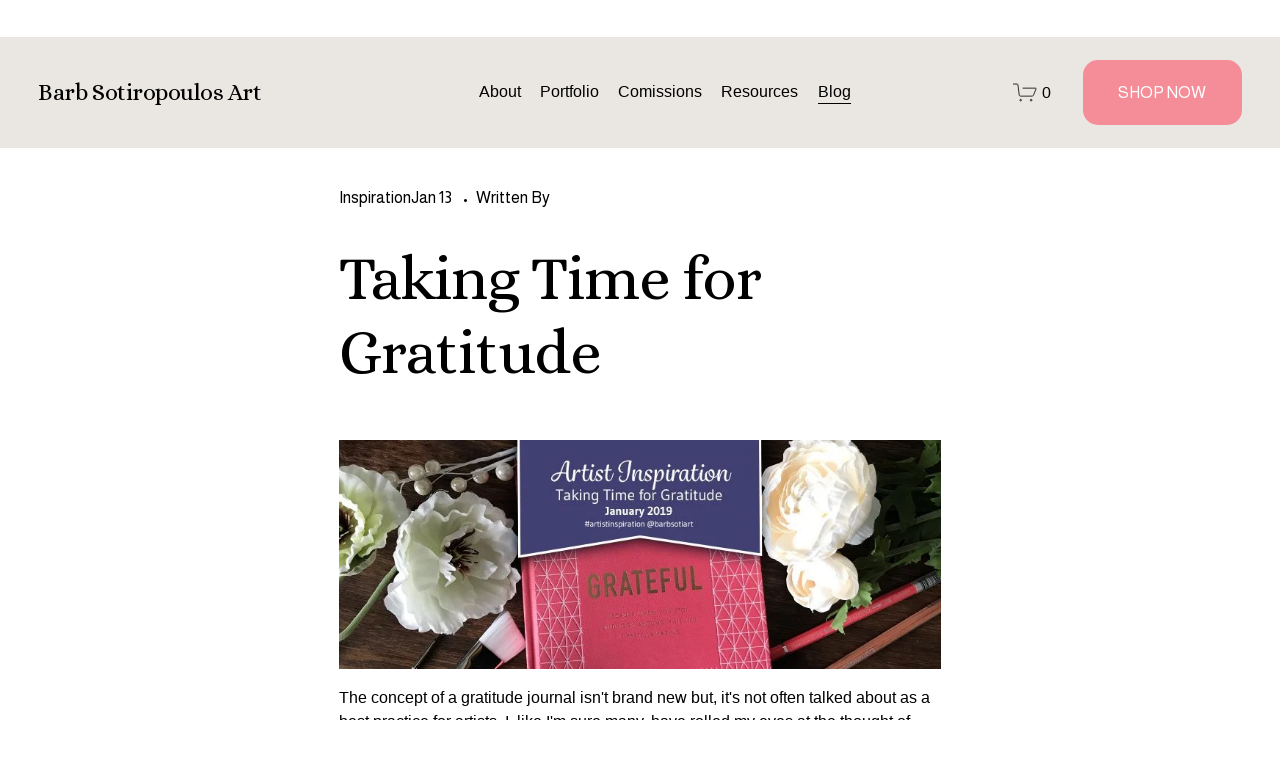

--- FILE ---
content_type: text/html;charset=utf-8
request_url: https://www.barbsotiart.com/blog/taking-time-for-gratitude
body_size: 45500
content:
<!doctype html>
<html xmlns:og="http://opengraphprotocol.org/schema/" xmlns:fb="http://www.facebook.com/2008/fbml" lang="en-CA"  >
  <head>
    <meta http-equiv="X-UA-Compatible" content="IE=edge,chrome=1">
    <meta name="viewport" content="width=device-width, initial-scale=1">
    <!-- This is Squarespace. --><!-- barbsotiart -->
<base href="">
<meta charset="utf-8" />
<title>Taking Time for Gratitude &mdash; Barb Sotiropoulos Art</title>
<meta http-equiv="Accept-CH" content="Sec-CH-UA-Platform-Version, Sec-CH-UA-Model" /><link rel="icon" type="image/x-icon" href="https://images.squarespace-cdn.com/content/v1/68445fedf903140728a8b182/36030de8-5e87-40ff-afa1-0f36f642cba6/favicon.ico?format=100w"/>
<link rel="canonical" href="https://www.barbsotiart.com/blog/taking-time-for-gratitude"/>
<meta property="og:site_name" content="Barb Sotiropoulos Art"/>
<meta property="og:title" content="Taking Time for Gratitude &mdash; Barb Sotiropoulos Art"/>
<meta property="og:url" content="https://www.barbsotiart.com/blog/taking-time-for-gratitude"/>
<meta property="og:type" content="article"/>
<meta property="og:description" content="The concept of a gratitude journal isn't brand new but, it's not often talked about as a best practice for artists. I, like I'm sure many, have rolled my eyes at the thought of one assuming it would just be another task to add to my day that I didn't have time for. I've recently changed my attitude "/>
<meta property="og:image" content="http://static1.squarespace.com/static/68445fedf903140728a8b182/68446a0d5550a63d24fd018d/68446adb5550a63d24fd37ca/1749314575121/?format=1500w"/>
<meta property="og:image:width" content="820"/>
<meta property="og:image:height" content="312"/>
<meta itemprop="name" content="Taking Time for Gratitude — Barb Sotiropoulos Art"/>
<meta itemprop="url" content="https://www.barbsotiart.com/blog/taking-time-for-gratitude"/>
<meta itemprop="description" content="The concept of a gratitude journal isn't brand new but, it's not often talked about as a best practice for artists. I, like I'm sure many, have rolled my eyes at the thought of one assuming it would just be another task to add to my day that I didn't have time for. I've recently changed my attitude "/>
<meta itemprop="thumbnailUrl" content="http://static1.squarespace.com/static/68445fedf903140728a8b182/68446a0d5550a63d24fd018d/68446adb5550a63d24fd37ca/1749314575121/?format=1500w"/>
<link rel="image_src" href="http://static1.squarespace.com/static/68445fedf903140728a8b182/68446a0d5550a63d24fd018d/68446adb5550a63d24fd37ca/1749314575121/?format=1500w" />
<meta itemprop="image" content="http://static1.squarespace.com/static/68445fedf903140728a8b182/68446a0d5550a63d24fd018d/68446adb5550a63d24fd37ca/1749314575121/?format=1500w"/>
<meta itemprop="datePublished" content="2019-01-13T07:11:50-0700"/>
<meta itemprop="dateModified" content="2025-06-07T10:42:55-0600"/>
<meta itemprop="headline" content="Taking Time for Gratitude"/>
<meta itemprop="publisher" content="Barb Sotiropoulos Art"/>
<meta name="twitter:title" content="Taking Time for Gratitude — Barb Sotiropoulos Art"/>
<meta name="twitter:image" content="http://static1.squarespace.com/static/68445fedf903140728a8b182/68446a0d5550a63d24fd018d/68446adb5550a63d24fd37ca/1749314575121/?format=1500w"/>
<meta name="twitter:url" content="https://www.barbsotiart.com/blog/taking-time-for-gratitude"/>
<meta name="twitter:card" content="summary"/>
<meta name="twitter:description" content="The concept of a gratitude journal isn't brand new but, it's not often talked about as a best practice for artists. I, like I'm sure many, have rolled my eyes at the thought of one assuming it would just be another task to add to my day that I didn't have time for. I've recently changed my attitude "/>
<meta name="description" content="" />
<link rel="preconnect" href="https://images.squarespace-cdn.com">
<link rel="preconnect" href="https://fonts.gstatic.com" crossorigin>
<link rel="stylesheet" href="https://fonts.googleapis.com/css2?family=Almarai:ital,wght@0,400;0,700&family=Alice:ital,wght@0,400"><script type="text/javascript" crossorigin="anonymous" defer="true" nomodule="nomodule" src="//assets.squarespace.com/@sqs/polyfiller/1.6/legacy.js"></script>
<script type="text/javascript" crossorigin="anonymous" defer="true" src="//assets.squarespace.com/@sqs/polyfiller/1.6/modern.js"></script>
<script type="text/javascript">SQUARESPACE_ROLLUPS = {};</script>
<script>(function(rollups, name) { if (!rollups[name]) { rollups[name] = {}; } rollups[name].js = ["//assets.squarespace.com/universal/scripts-compressed/extract-css-runtime-5fca2d4e60b13a43-min.en-US.js"]; })(SQUARESPACE_ROLLUPS, 'squarespace-extract_css_runtime');</script>
<script crossorigin="anonymous" src="//assets.squarespace.com/universal/scripts-compressed/extract-css-runtime-5fca2d4e60b13a43-min.en-US.js" defer ></script><script>(function(rollups, name) { if (!rollups[name]) { rollups[name] = {}; } rollups[name].js = ["//assets.squarespace.com/universal/scripts-compressed/extract-css-moment-js-vendor-6f2a1f6ec9a41489-min.en-US.js"]; })(SQUARESPACE_ROLLUPS, 'squarespace-extract_css_moment_js_vendor');</script>
<script crossorigin="anonymous" src="//assets.squarespace.com/universal/scripts-compressed/extract-css-moment-js-vendor-6f2a1f6ec9a41489-min.en-US.js" defer ></script><script>(function(rollups, name) { if (!rollups[name]) { rollups[name] = {}; } rollups[name].js = ["//assets.squarespace.com/universal/scripts-compressed/cldr-resource-pack-22ed584d99d9b83d-min.en-US.js"]; })(SQUARESPACE_ROLLUPS, 'squarespace-cldr_resource_pack');</script>
<script crossorigin="anonymous" src="//assets.squarespace.com/universal/scripts-compressed/cldr-resource-pack-22ed584d99d9b83d-min.en-US.js" defer ></script><script>(function(rollups, name) { if (!rollups[name]) { rollups[name] = {}; } rollups[name].js = ["//assets.squarespace.com/universal/scripts-compressed/common-vendors-stable-fbd854d40b0804b7-min.en-US.js"]; })(SQUARESPACE_ROLLUPS, 'squarespace-common_vendors_stable');</script>
<script crossorigin="anonymous" src="//assets.squarespace.com/universal/scripts-compressed/common-vendors-stable-fbd854d40b0804b7-min.en-US.js" defer ></script><script>(function(rollups, name) { if (!rollups[name]) { rollups[name] = {}; } rollups[name].js = ["//assets.squarespace.com/universal/scripts-compressed/common-vendors-7052b75402b03b15-min.en-US.js"]; })(SQUARESPACE_ROLLUPS, 'squarespace-common_vendors');</script>
<script crossorigin="anonymous" src="//assets.squarespace.com/universal/scripts-compressed/common-vendors-7052b75402b03b15-min.en-US.js" defer ></script><script>(function(rollups, name) { if (!rollups[name]) { rollups[name] = {}; } rollups[name].js = ["//assets.squarespace.com/universal/scripts-compressed/common-8b5f7246b6a35d70-min.en-US.js"]; })(SQUARESPACE_ROLLUPS, 'squarespace-common');</script>
<script crossorigin="anonymous" src="//assets.squarespace.com/universal/scripts-compressed/common-8b5f7246b6a35d70-min.en-US.js" defer ></script><script>(function(rollups, name) { if (!rollups[name]) { rollups[name] = {}; } rollups[name].js = ["//assets.squarespace.com/universal/scripts-compressed/commerce-6170ee13c40cd89c-min.en-US.js"]; })(SQUARESPACE_ROLLUPS, 'squarespace-commerce');</script>
<script crossorigin="anonymous" src="//assets.squarespace.com/universal/scripts-compressed/commerce-6170ee13c40cd89c-min.en-US.js" defer ></script><script>(function(rollups, name) { if (!rollups[name]) { rollups[name] = {}; } rollups[name].css = ["//assets.squarespace.com/universal/styles-compressed/commerce-b16e90b1fba4d359-min.en-US.css"]; })(SQUARESPACE_ROLLUPS, 'squarespace-commerce');</script>
<link rel="stylesheet" type="text/css" href="//assets.squarespace.com/universal/styles-compressed/commerce-b16e90b1fba4d359-min.en-US.css"><script>(function(rollups, name) { if (!rollups[name]) { rollups[name] = {}; } rollups[name].js = ["//assets.squarespace.com/universal/scripts-compressed/user-account-core-1f99376dbc26f324-min.en-US.js"]; })(SQUARESPACE_ROLLUPS, 'squarespace-user_account_core');</script>
<script crossorigin="anonymous" src="//assets.squarespace.com/universal/scripts-compressed/user-account-core-1f99376dbc26f324-min.en-US.js" defer ></script><script>(function(rollups, name) { if (!rollups[name]) { rollups[name] = {}; } rollups[name].css = ["//assets.squarespace.com/universal/styles-compressed/user-account-core-8d51cb8a2fda451d-min.en-US.css"]; })(SQUARESPACE_ROLLUPS, 'squarespace-user_account_core');</script>
<link rel="stylesheet" type="text/css" href="//assets.squarespace.com/universal/styles-compressed/user-account-core-8d51cb8a2fda451d-min.en-US.css"><script>(function(rollups, name) { if (!rollups[name]) { rollups[name] = {}; } rollups[name].js = ["//assets.squarespace.com/universal/scripts-compressed/performance-ad9e27deecfccdcd-min.en-US.js"]; })(SQUARESPACE_ROLLUPS, 'squarespace-performance');</script>
<script crossorigin="anonymous" src="//assets.squarespace.com/universal/scripts-compressed/performance-ad9e27deecfccdcd-min.en-US.js" defer ></script><script data-name="static-context">Static = window.Static || {}; Static.SQUARESPACE_CONTEXT = {"betaFeatureFlags":["contacts_and_campaigns_redesign","marketing_landing_page","scripts_defer","marketing_automations","campaigns_discount_section_in_automations","section-sdk-plp-list-view-atc-button-enabled","member_areas_feature","campaigns_new_image_layout_picker","campaigns_discount_section_in_blasts","enable_form_submission_trigger","new_stacked_index","campaigns_import_discounts","i18n_beta_website_locales","campaigns_merch_state","form_block_first_last_name_required","supports_versioned_template_assets","campaigns_thumbnail_layout","override_block_styles","commerce-product-forms-rendering","nested_categories","modernized-pdp-m2-enabled"],"facebookAppId":"314192535267336","facebookApiVersion":"v6.0","rollups":{"squarespace-announcement-bar":{"js":"//assets.squarespace.com/universal/scripts-compressed/announcement-bar-cbedc76c6324797f-min.en-US.js"},"squarespace-audio-player":{"css":"//assets.squarespace.com/universal/styles-compressed/audio-player-b05f5197a871c566-min.en-US.css","js":"//assets.squarespace.com/universal/scripts-compressed/audio-player-da2700baaad04b07-min.en-US.js"},"squarespace-blog-collection-list":{"css":"//assets.squarespace.com/universal/styles-compressed/blog-collection-list-b4046463b72f34e2-min.en-US.css","js":"//assets.squarespace.com/universal/scripts-compressed/blog-collection-list-f78db80fc1cd6fce-min.en-US.js"},"squarespace-calendar-block-renderer":{"css":"//assets.squarespace.com/universal/styles-compressed/calendar-block-renderer-b72d08ba4421f5a0-min.en-US.css","js":"//assets.squarespace.com/universal/scripts-compressed/calendar-block-renderer-867a1d519964ab77-min.en-US.js"},"squarespace-chartjs-helpers":{"css":"//assets.squarespace.com/universal/styles-compressed/chartjs-helpers-96b256171ee039c1-min.en-US.css","js":"//assets.squarespace.com/universal/scripts-compressed/chartjs-helpers-4fd57f343946d08e-min.en-US.js"},"squarespace-comments":{"css":"//assets.squarespace.com/universal/styles-compressed/comments-af139775e7e76546-min.en-US.css","js":"//assets.squarespace.com/universal/scripts-compressed/comments-d470629db56adf58-min.en-US.js"},"squarespace-custom-css-popup":{"css":"//assets.squarespace.com/universal/styles-compressed/custom-css-popup-722530b41b383ca0-min.en-US.css","js":"//assets.squarespace.com/universal/scripts-compressed/custom-css-popup-cd93655dfbf0ef6a-min.en-US.js"},"squarespace-dialog":{"css":"//assets.squarespace.com/universal/styles-compressed/dialog-f9093f2d526b94df-min.en-US.css","js":"//assets.squarespace.com/universal/scripts-compressed/dialog-f337264b7e156c12-min.en-US.js"},"squarespace-events-collection":{"css":"//assets.squarespace.com/universal/styles-compressed/events-collection-b72d08ba4421f5a0-min.en-US.css","js":"//assets.squarespace.com/universal/scripts-compressed/events-collection-14cfd7ddff021d8b-min.en-US.js"},"squarespace-form-rendering-utils":{"js":"//assets.squarespace.com/universal/scripts-compressed/form-rendering-utils-ac9b86fc3e92daec-min.en-US.js"},"squarespace-forms":{"css":"//assets.squarespace.com/universal/styles-compressed/forms-0afd3c6ac30bbab1-min.en-US.css","js":"//assets.squarespace.com/universal/scripts-compressed/forms-9b71770e3caa3dc7-min.en-US.js"},"squarespace-gallery-collection-list":{"css":"//assets.squarespace.com/universal/styles-compressed/gallery-collection-list-b4046463b72f34e2-min.en-US.css","js":"//assets.squarespace.com/universal/scripts-compressed/gallery-collection-list-07747667a3187b76-min.en-US.js"},"squarespace-image-zoom":{"css":"//assets.squarespace.com/universal/styles-compressed/image-zoom-b4046463b72f34e2-min.en-US.css","js":"//assets.squarespace.com/universal/scripts-compressed/image-zoom-60c18dc5f8f599ea-min.en-US.js"},"squarespace-pinterest":{"css":"//assets.squarespace.com/universal/styles-compressed/pinterest-b4046463b72f34e2-min.en-US.css","js":"//assets.squarespace.com/universal/scripts-compressed/pinterest-7d6f6ab4e8d3bd3f-min.en-US.js"},"squarespace-popup-overlay":{"css":"//assets.squarespace.com/universal/styles-compressed/popup-overlay-b742b752f5880972-min.en-US.css","js":"//assets.squarespace.com/universal/scripts-compressed/popup-overlay-2b60d0db5b93df47-min.en-US.js"},"squarespace-product-quick-view":{"css":"//assets.squarespace.com/universal/styles-compressed/product-quick-view-9548705e5cf7ee87-min.en-US.css","js":"//assets.squarespace.com/universal/scripts-compressed/product-quick-view-ea646fdf0462387d-min.en-US.js"},"squarespace-products-collection-item-v2":{"css":"//assets.squarespace.com/universal/styles-compressed/products-collection-item-v2-b4046463b72f34e2-min.en-US.css","js":"//assets.squarespace.com/universal/scripts-compressed/products-collection-item-v2-e3a3f101748fca6e-min.en-US.js"},"squarespace-products-collection-list-v2":{"css":"//assets.squarespace.com/universal/styles-compressed/products-collection-list-v2-b4046463b72f34e2-min.en-US.css","js":"//assets.squarespace.com/universal/scripts-compressed/products-collection-list-v2-eedc544f4cc56af4-min.en-US.js"},"squarespace-search-page":{"css":"//assets.squarespace.com/universal/styles-compressed/search-page-90a67fc09b9b32c6-min.en-US.css","js":"//assets.squarespace.com/universal/scripts-compressed/search-page-e64261438cc72da8-min.en-US.js"},"squarespace-search-preview":{"js":"//assets.squarespace.com/universal/scripts-compressed/search-preview-cd4d6b833e1e7e59-min.en-US.js"},"squarespace-simple-liking":{"css":"//assets.squarespace.com/universal/styles-compressed/simple-liking-701bf8bbc05ec6aa-min.en-US.css","js":"//assets.squarespace.com/universal/scripts-compressed/simple-liking-c63bf8989a1c119a-min.en-US.js"},"squarespace-social-buttons":{"css":"//assets.squarespace.com/universal/styles-compressed/social-buttons-95032e5fa98e47a5-min.en-US.css","js":"//assets.squarespace.com/universal/scripts-compressed/social-buttons-0839ae7d1715ddd3-min.en-US.js"},"squarespace-tourdates":{"css":"//assets.squarespace.com/universal/styles-compressed/tourdates-b4046463b72f34e2-min.en-US.css","js":"//assets.squarespace.com/universal/scripts-compressed/tourdates-3d0769ff3268f527-min.en-US.js"},"squarespace-website-overlays-manager":{"css":"//assets.squarespace.com/universal/styles-compressed/website-overlays-manager-07ea5a4e004e6710-min.en-US.css","js":"//assets.squarespace.com/universal/scripts-compressed/website-overlays-manager-532fc21fb15f0ba1-min.en-US.js"}},"pageType":50,"website":{"id":"68445fedf903140728a8b182","identifier":"barbsotiart","websiteType":4,"contentModifiedOn":1768789928161,"cloneable":false,"hasBeenCloneable":false,"siteStatus":{},"language":"en-CA","translationLocale":"en-US","formattingLocale":"en-CA","timeZone":"America/Edmonton","machineTimeZoneOffset":-25200000,"timeZoneOffset":-25200000,"timeZoneAbbr":"MST","siteTitle":"Barb Sotiropoulos Art","fullSiteTitle":"Taking Time for Gratitude \u2014 Barb Sotiropoulos Art","siteDescription":"","location":{},"socialLogoImageId":"692a2a11c6f971644a4e216a","shareButtonOptions":{"2":true,"4":true,"8":true,"7":true,"3":true,"1":true,"6":true},"socialLogoImageUrl":"//images.squarespace-cdn.com/content/v1/68445fedf903140728a8b182/b0a254b3-a9a4-40c9-9c34-efa8baaa73b9/medallion.png","authenticUrl":"https://www.barbsotiart.com","internalUrl":"https://barbsotiart.squarespace.com","baseUrl":"https://www.barbsotiart.com","primaryDomain":"www.barbsotiart.com","sslSetting":3,"isHstsEnabled":true,"socialAccounts":[{"serviceId":60,"screenname":"Facebook","addedOn":1749311469682,"profileUrl":"https://www.facebook.com/barbsotiart","iconEnabled":true,"serviceName":"facebook-unauth"},{"serviceId":64,"screenname":"Instagram","addedOn":1749311469690,"profileUrl":"https://www.instagram.com/barbsotiart/","iconEnabled":true,"serviceName":"instagram-unauth"},{"serviceId":69,"screenname":"YouTube","addedOn":1750092025688,"profileUrl":"https://www.youtube.com/c/BarbSotiArt","iconEnabled":true,"serviceName":"youtube-unauth"},{"serviceId":61,"screenname":"Pinterest","addedOn":1750092106003,"profileUrl":"https://ca.pinterest.com/barbsotiart/","iconEnabled":true,"serviceName":"pinterest-unauth"}],"typekitId":"","statsMigrated":false,"imageMetadataProcessingEnabled":false,"screenshotId":"187923f487b07d8cee9b1fad1732b3824b53aced6c4a0209fe3277bc93392cef","captchaSettings":{"enabledForDonations":false},"showOwnerLogin":false},"websiteSettings":{"id":"68445fedf903140728a8b184","websiteId":"68445fedf903140728a8b182","subjects":[],"country":"CA","state":"AB","simpleLikingEnabled":true,"mobileInfoBarSettings":{"isContactEmailEnabled":false,"isContactPhoneNumberEnabled":false,"isLocationEnabled":false,"isBusinessHoursEnabled":false},"announcementBarSettings":{"style":2,"text":"<p data-rte-preserve-empty=\"true\" style=\"white-space:pre-wrap;\">Join my Collector\u2019s List for a 15% off code to my shop!</p>","clickthroughUrl":{"url":"https://barbsotiart.myflodesk.com/collectorslist","newWindow":true}},"commentLikesAllowed":true,"commentAnonAllowed":true,"commentThreaded":true,"commentApprovalRequired":true,"commentAvatarsOn":true,"commentSortType":2,"commentFlagThreshold":0,"commentFlagsAllowed":true,"commentEnableByDefault":true,"commentDisableAfterDaysDefault":0,"disqusShortname":"","commentsEnabled":true,"businessHours":{},"storeSettings":{"returnPolicy":"<p data-rte-preserve-empty=\"true\" style=\"white-space:pre-wrap;\"><strong>RETURN &amp; REFUND POLICY</strong></p><p class=\"\" data-rte-preserve-empty=\"true\" style=\"white-space:pre-wrap;\"></p><p class=\"\" data-rte-preserve-empty=\"true\" style=\"white-space:pre-wrap;\"><strong>Original art, digital products and downloads are excluded from this policy and are non-returnable or refundable.</strong></p><p class=\"\" data-rte-preserve-empty=\"true\" style=\"white-space:pre-wrap;\">You can always contact us for any return questions at <a href=\"mailto:support@barbsotiart.com\"><strong>support@barbsotiart.com</strong></a>.<br><br><strong>We encourage you to carefully review your purchase before completing the sale.</strong></p><p class=\"\" data-rte-preserve-empty=\"true\" style=\"white-space:pre-wrap;\"></p><p class=\"\" data-rte-preserve-empty=\"true\" style=\"white-space:pre-wrap;\"><strong>DAMAGES AND ISSUES</strong></p><p class=\"\" data-rte-preserve-empty=\"true\" style=\"white-space:pre-wrap;\">Please inspect your order upon receipt and contact us immediately if the item is defective, or damaged, or if you received the wrong item, so that we may evaluate the issue and make it right.</p><p class=\"\" data-rte-preserve-empty=\"true\" style=\"white-space:pre-wrap;\">Unfortunately, we cannot accept returns on sale items or gift cards.</p><p class=\"\" data-rte-preserve-empty=\"true\" style=\"white-space:pre-wrap;\"></p><p class=\"\" data-rte-preserve-empty=\"true\" style=\"white-space:pre-wrap;\"><strong>EXCHANGES</strong></p><p class=\"\" data-rte-preserve-empty=\"true\" style=\"white-space:pre-wrap;\"><strong>Exchange Period:</strong> You may exchange the artwork within 14 days of receiving it for another piece of equal or lesser value.</p><p class=\"\" data-rte-preserve-empty=\"true\" style=\"white-space:pre-wrap;\"><strong>Conditions for Exchanges:</strong> The artwork must be in its original condition.</p><p class=\"\" data-rte-preserve-empty=\"true\" style=\"white-space:pre-wrap;\"><strong>Return Shipping Costs:</strong> The buyer is responsible for return shipping costs and the cost of shipping the new artwork.</p><p class=\"\" data-rte-preserve-empty=\"true\" style=\"white-space:pre-wrap;\"><strong>Exchange Process:</strong> To initiate an exchange, please contact us at <a href=\"mailto:support@barbsotiart.com\"><strong>support@barbsotiart.com</strong></a>.. We will provide instructions for securely packaging and returning the artwork. Once the return is processed, we will coordinate the shipment of your new selection.</p><p class=\"\" data-rte-preserve-empty=\"true\" style=\"white-space:pre-wrap;\"></p><p class=\"\" data-rte-preserve-empty=\"true\" style=\"white-space:pre-wrap;\"><strong>EUROPEAN UNION 3 DAY COOLING OFF PERIOD</strong><br>Notwithstanding the above, if merchandise is being shipped into the European Union, you have the right to cancel or return your order within 3 days for any reason and without justification. As above, your item must be in the same condition that you received it, and in its original packaging. You\u2019ll also need the receipt or proof of purchase.</p><p class=\"\" data-rte-preserve-empty=\"true\" style=\"white-space:pre-wrap;\"></p><p class=\"\" data-rte-preserve-empty=\"true\" style=\"white-space:pre-wrap;\"><strong>REFUND EXCEPTIONS</strong></p><p class=\"\" data-rte-preserve-empty=\"true\" style=\"white-space:pre-wrap;\">If an exception on your order has been made, we will notify you once we\u2019ve received and inspected your return to let you know if the refund was approved or not. If approved, you\u2019ll be automatically refunded on your original payment method within 10 business days. Please remember it can take some time for your bank or credit card company to process and post the refund too.</p><p class=\"\" data-rte-preserve-empty=\"true\" style=\"white-space:pre-wrap;\">If more than 15 business days have passed since we\u2019ve approved your return, please contact us at <a href=\"mailto:support@barbsotiart.com\"><strong>support@barbsotiart.com</strong></a>.</p>","termsOfService":"<p data-rte-preserve-empty=\"true\" style=\"white-space:pre-wrap;\">TERMS OF SERVICE</p><p class=\"\" data-rte-preserve-empty=\"true\" style=\"white-space:pre-wrap;\"><strong>OVERVIEW</strong></p><p class=\"\" data-rte-preserve-empty=\"true\" style=\"white-space:pre-wrap;\"> </p><p class=\"\" data-rte-preserve-empty=\"true\" style=\"white-space:pre-wrap;\">This website is operated by Barb Sotiropoulos Art. Throughout the site, the terms \u201Cwe\u201D, \u201Cus\u201D and \u201Cour\u201D refer to Barb Sotiropoulos Art. Barb Sotiropoulos Art offers this website, including all information, tools and Services available from this site to you, the user, conditioned upon your acceptance of all terms, conditions, policies and notices stated here.</p><p class=\"\" data-rte-preserve-empty=\"true\" style=\"white-space:pre-wrap;\"> </p><p class=\"\" data-rte-preserve-empty=\"true\" style=\"white-space:pre-wrap;\">By visiting our site and/ or purchasing something from us, you engage in our \u201CService\u201D and agree to be bound by the following terms and conditions (\u201CTerms of Service\u201D, \u201CTerms\u201D), including those additional terms and conditions and policies referenced herein and/or available by hyperlink. These Terms of Service apply to all users of the site, including without limitation users who are browsers, vendors, customers, merchants, and/ or contributors of content.</p><p class=\"\" data-rte-preserve-empty=\"true\" style=\"white-space:pre-wrap;\"> </p><p class=\"\" data-rte-preserve-empty=\"true\" style=\"white-space:pre-wrap;\"><br>Please read these Terms of Service carefully before accessing or using our website. By accessing or using any part of the site, you agree to be bound by these Terms of Service. If you do not agree to all the terms and conditions of this agreement, then you may not access the website or use any Services. If these Terms of Service are considered an offer, acceptance is expressly limited to these Terms of Service.</p><p class=\"\" data-rte-preserve-empty=\"true\" style=\"white-space:pre-wrap;\"> </p><p class=\"\" data-rte-preserve-empty=\"true\" style=\"white-space:pre-wrap;\">Any new features or tools which are added to the current store shall also be subject to the Terms of Service. You can review the most current version of the Terms of Service at any time on this page. We reserve the right to update, change or replace any part of these Terms of Service by posting updates and/or changes to our website. It is your responsibility to check this page periodically for changes. Your continued use of or access to the website following the posting of any changes constitutes acceptance of those changes.</p><p class=\"\" data-rte-preserve-empty=\"true\" style=\"white-space:pre-wrap;\"> </p><p class=\"\" data-rte-preserve-empty=\"true\" style=\"white-space:pre-wrap;\"><br>Our store is hosted on Squarespace. They provide us with the online e-commerce platform that allows us to sell our products and Services to you.</p><p class=\"\" data-rte-preserve-empty=\"true\" style=\"white-space:pre-wrap;\"> </p><p class=\"\" data-rte-preserve-empty=\"true\" style=\"white-space:pre-wrap;\"><strong>SECTION 1 - ONLINE STORE TERMS</strong></p><p class=\"\" data-rte-preserve-empty=\"true\" style=\"white-space:pre-wrap;\"> </p><p class=\"\" data-rte-preserve-empty=\"true\" style=\"white-space:pre-wrap;\">By agreeing to these Terms of Service, you represent that you are at least the age of majority in your state or province of residence, or that you are the age of majority in your state or province of residence and you have given us your consent to allow any of your minor dependents to use this site.</p><p class=\"\" data-rte-preserve-empty=\"true\" style=\"white-space:pre-wrap;\"> </p><p class=\"\" data-rte-preserve-empty=\"true\" style=\"white-space:pre-wrap;\">You may not use our products for any illegal or unauthorized purpose nor may you, in the use of the Service, violate any laws in your jurisdiction (including but not limited to copyright laws).</p><p class=\"\" data-rte-preserve-empty=\"true\" style=\"white-space:pre-wrap;\"> </p><p class=\"\" data-rte-preserve-empty=\"true\" style=\"white-space:pre-wrap;\">You must not transmit any worms or viruses or any code of a destructive nature.</p><p class=\"\" data-rte-preserve-empty=\"true\" style=\"white-space:pre-wrap;\"> </p><p class=\"\" data-rte-preserve-empty=\"true\" style=\"white-space:pre-wrap;\">A breach or violation of any of the Terms will result in the immediate termination of your Services.</p><p class=\"\" data-rte-preserve-empty=\"true\" style=\"white-space:pre-wrap;\"> </p><p class=\"\" data-rte-preserve-empty=\"true\" style=\"white-space:pre-wrap;\"><strong>SECTION 2 - GENERAL CONDITIONS</strong></p><p class=\"\" data-rte-preserve-empty=\"true\" style=\"white-space:pre-wrap;\"> </p><p class=\"\" data-rte-preserve-empty=\"true\" style=\"white-space:pre-wrap;\">We reserve the right to refuse service to anyone for any reason at any time.</p><p class=\"\" data-rte-preserve-empty=\"true\" style=\"white-space:pre-wrap;\"> </p><p class=\"\" data-rte-preserve-empty=\"true\" style=\"white-space:pre-wrap;\">You understand that your content (not including credit card information), may be transferred unencrypted and involve (a) transmissions over various networks; and (b) changes to conform and adapt to the technical requirements of connecting networks or devices. Credit card information is always encrypted during transfer over networks.</p><p class=\"\" data-rte-preserve-empty=\"true\" style=\"white-space:pre-wrap;\"> </p><p class=\"\" data-rte-preserve-empty=\"true\" style=\"white-space:pre-wrap;\">You agree not to reproduce, duplicate, copy, sell, resell or exploit any portion of the Service, use of the Service, or access to the Service or any contact on the website through which the service is provided, without express written permission by us.</p><p class=\"\" data-rte-preserve-empty=\"true\" style=\"white-space:pre-wrap;\"> </p><p class=\"\" data-rte-preserve-empty=\"true\" style=\"white-space:pre-wrap;\">The headings used in this agreement are included for convenience only and will not limit or otherwise affect these Terms.</p><p class=\"\" data-rte-preserve-empty=\"true\" style=\"white-space:pre-wrap;\"> </p><p class=\"\" data-rte-preserve-empty=\"true\" style=\"white-space:pre-wrap;\"><strong>SECTION 3 - ACCURACY, COMPLETENESS AND TIMELINESS OF INFORMATION</strong></p><p class=\"\" data-rte-preserve-empty=\"true\" style=\"white-space:pre-wrap;\"> </p><p class=\"\" data-rte-preserve-empty=\"true\" style=\"white-space:pre-wrap;\">We are not responsible if information made available on this site is not accurate, complete or current. The material on this site is provided for general information only and should not be relied upon or used as the sole basis for making decisions without consulting primary, more accurate, more complete or more timely sources of information. Any reliance on the material on this site is at your own risk.</p><p class=\"\" data-rte-preserve-empty=\"true\" style=\"white-space:pre-wrap;\"> </p><p class=\"\" data-rte-preserve-empty=\"true\" style=\"white-space:pre-wrap;\">This site may contain certain historical information. Historical information, necessarily, is not current and is provided for your reference only. We reserve the right to modify the contents of this site at any time, but we have no obligation to update any information on our site. You agree that it is your responsibility to monitor changes to our site.</p><p class=\"\" data-rte-preserve-empty=\"true\" style=\"white-space:pre-wrap;\"> </p><p class=\"\" data-rte-preserve-empty=\"true\" style=\"white-space:pre-wrap;\"><strong>SECTION 4 - MODIFICATIONS TO THE SERVICE AND PRICES</strong></p><p class=\"\" data-rte-preserve-empty=\"true\" style=\"white-space:pre-wrap;\"> </p><p class=\"\" data-rte-preserve-empty=\"true\" style=\"white-space:pre-wrap;\">Prices for our products are subject to change without notice.</p><p class=\"\" data-rte-preserve-empty=\"true\" style=\"white-space:pre-wrap;\"> </p><p class=\"\" data-rte-preserve-empty=\"true\" style=\"white-space:pre-wrap;\">We reserve the right at any time to modify or discontinue the Service (or any part or content thereof) without notice at any time.</p><p class=\"\" data-rte-preserve-empty=\"true\" style=\"white-space:pre-wrap;\"> </p><p class=\"\" data-rte-preserve-empty=\"true\" style=\"white-space:pre-wrap;\">We shall not be liable to you or to any third-party for any modification, price change, suspension or discontinuance of the Service.</p><p class=\"\" data-rte-preserve-empty=\"true\" style=\"white-space:pre-wrap;\"> </p><p class=\"\" data-rte-preserve-empty=\"true\" style=\"white-space:pre-wrap;\"><strong>SECTION 5 - PRODUCTS OR SERVICES (if applicable)</strong></p><p class=\"\" data-rte-preserve-empty=\"true\" style=\"white-space:pre-wrap;\"> </p><p class=\"\" data-rte-preserve-empty=\"true\" style=\"white-space:pre-wrap;\">Certain products or Services may be available exclusively online through the website. These products or Services may have limited quantities and are subject to return or exchange only according to our Return Policy. To view our Return Policy, please visit <a target=\"_blank\" href=\"https://www.barbsotiart.com/refund-policy\">https://barbsotiart.com/refund-policy/</a></p><p class=\"\" data-rte-preserve-empty=\"true\" style=\"white-space:pre-wrap;\"> </p><p class=\"\" data-rte-preserve-empty=\"true\" style=\"white-space:pre-wrap;\">We have made every effort to display as accurately as possible the colors and images of our products that appear at the store. We cannot guarantee that your computer monitor's display of any color will be accurate.<br>We reserve the right, but are not obligated, to limit the sales of our products or Services to any person, geographic region or jurisdiction. We may exercise this right on a case-by-case basis. We reserve the right to limit the quantities of any products or Services that we offer. All descriptions of products or product pricing are subject to change at anytime without notice, at the sole discretion of us. We reserve the right to discontinue any product at any time. Any offer for any product or service made on this site is void where prohibited.</p><p class=\"\" data-rte-preserve-empty=\"true\" style=\"white-space:pre-wrap;\"> </p><p class=\"\" data-rte-preserve-empty=\"true\" style=\"white-space:pre-wrap;\">We do not warrant that the quality of any products, Services, information, or other material purchased or obtained by you will meet your expectations, or that any errors in the Service will be corrected.</p><p class=\"\" data-rte-preserve-empty=\"true\" style=\"white-space:pre-wrap;\"> </p><p class=\"\" data-rte-preserve-empty=\"true\" style=\"white-space:pre-wrap;\"><strong>SECTION 6 - ACCURACY OF BILLING AND ACCOUNT INFORMATION</strong></p><p class=\"\" data-rte-preserve-empty=\"true\" style=\"white-space:pre-wrap;\"> </p><p class=\"\" data-rte-preserve-empty=\"true\" style=\"white-space:pre-wrap;\">We reserve the right to refuse any order you place with us. We may, in our sole discretion, limit or cancel quantities purchased per person, per household or per order. These restrictions may include orders placed by or under the same customer account, the same credit card, and/or orders that use the same billing and/or shipping address. In the event that we make a change to or cancel an order, we may attempt to notify you by contacting the e-mail and/or billing address/phone number provided at the time the order was made. We reserve the right to limit or prohibit orders that, in our sole judgment, appear to be placed by dealers, resellers or distributors.<br>You agree to provide current, complete and accurate purchase and account information for all purchases made at our store. You agree to promptly update your account and other information, including your email address and credit card numbers and expiration dates, so that we can complete your transactions and contact you as needed.</p><p class=\"\" data-rte-preserve-empty=\"true\" style=\"white-space:pre-wrap;\"> </p><p class=\"\" data-rte-preserve-empty=\"true\" style=\"white-space:pre-wrap;\">For more detail, please review our <a href=\"https://www.barbsotiart.com/refund-policy\"><strong>Returns Policy</strong></a><strong>.</strong></p><p class=\"\" data-rte-preserve-empty=\"true\" style=\"white-space:pre-wrap;\"> </p><p class=\"\" data-rte-preserve-empty=\"true\" style=\"white-space:pre-wrap;\"><strong>SECTION 7 - OPTIONAL TOOLS</strong></p><p class=\"\" data-rte-preserve-empty=\"true\" style=\"white-space:pre-wrap;\"> </p><p class=\"\" data-rte-preserve-empty=\"true\" style=\"white-space:pre-wrap;\">We may provide you with access to third-party tools over which we neither monitor nor have any control nor input.</p><p class=\"\" data-rte-preserve-empty=\"true\" style=\"white-space:pre-wrap;\"> </p><p class=\"\" data-rte-preserve-empty=\"true\" style=\"white-space:pre-wrap;\">You acknowledge and agree that we provide access to such tools \u201Das is\u201D and \u201Cas available\u201D without any warranties, representations or conditions of any kind and without any endorsement. We shall have no liability whatsoever arising from or relating to your use of optional third-party tools.</p><p class=\"\" data-rte-preserve-empty=\"true\" style=\"white-space:pre-wrap;\"> </p><p class=\"\" data-rte-preserve-empty=\"true\" style=\"white-space:pre-wrap;\">Any use by you of the optional tools offered through the site is entirely at your own risk and discretion and you should ensure that you are familiar with and approve of the terms on which tools are provided by the relevant third-party provider(s).</p><p class=\"\" data-rte-preserve-empty=\"true\" style=\"white-space:pre-wrap;\"> </p><p class=\"\" data-rte-preserve-empty=\"true\" style=\"white-space:pre-wrap;\">We may also, in the future, offer new Services and/or features through the website (including, the release of new tools and resources). Such new features and/or Services shall also be subject to these Terms of Service.</p><p class=\"\" data-rte-preserve-empty=\"true\" style=\"white-space:pre-wrap;\"> </p><p class=\"\" data-rte-preserve-empty=\"true\" style=\"white-space:pre-wrap;\"><strong>SECTION 8 - THIRD-PARTY LINKS</strong></p><p class=\"\" data-rte-preserve-empty=\"true\" style=\"white-space:pre-wrap;\"> </p><p class=\"\" data-rte-preserve-empty=\"true\" style=\"white-space:pre-wrap;\">Certain content, products and Services available via our Service may include materials from third-parties.</p><p class=\"\" data-rte-preserve-empty=\"true\" style=\"white-space:pre-wrap;\"> </p><p class=\"\" data-rte-preserve-empty=\"true\" style=\"white-space:pre-wrap;\">Third-party links on this site may direct you to third-party websites that are not affiliated with us. We are not responsible for examining or evaluating the content or accuracy and we do not warrant and will not have any liability or responsibility for any third-party materials or websites, or for any other materials, products, or Services of third-parties.</p><p class=\"\" data-rte-preserve-empty=\"true\" style=\"white-space:pre-wrap;\"> </p><p class=\"\" data-rte-preserve-empty=\"true\" style=\"white-space:pre-wrap;\">We are not liable for any harm or damages related to the purchase or use of goods, Services, resources, content, or any other transactions made in connection with any third-party websites. Please review carefully the third-party's policies and practices and make sure you understand them before you engage in any transaction. Complaints, claims, concerns, or questions regarding third-party products should be directed to the third-party.</p><p class=\"\" data-rte-preserve-empty=\"true\" style=\"white-space:pre-wrap;\"> </p><p class=\"\" data-rte-preserve-empty=\"true\" style=\"white-space:pre-wrap;\"><strong>SECTION 9 - USER COMMENTS, FEEDBACK AND OTHER SUBMISSIONS</strong></p><p class=\"\" data-rte-preserve-empty=\"true\" style=\"white-space:pre-wrap;\"> </p><p class=\"\" data-rte-preserve-empty=\"true\" style=\"white-space:pre-wrap;\">If, at our request, you send certain specific submissions (for example contest entries) or without a request from us you send creative ideas, suggestions, proposals, plans, or other materials, whether online, by email, by postal mail, or otherwise (collectively, 'comments'), you agree that we may, at any time, without restriction, edit, copy, publish, distribute, translate and otherwise use in any medium any comments that you forward to us. We are and shall be under no obligation (1) to maintain any comments in confidence; (2) to pay compensation for any comments; or (3) to respond to any comments.<br>We may, but have no obligation to, monitor, edit or remove content that we determine in our sole discretion to be unlawful, offensive, threatening, libelous, defamatory, pornographic, obscene or otherwise objectionable or violates any party\u2019s intellectual property or these Terms of Service.</p><p class=\"\" data-rte-preserve-empty=\"true\" style=\"white-space:pre-wrap;\"><br>You agree that your comments will not violate any right of any third-party, including copyright, trademark, privacy, personality or other personal or proprietary right. You further agree that your comments will not contain libelous or otherwise unlawful, abusive or obscene material, or contain any computer virus or other malware that could in any way affect the operation of the Service or any related website. You may not use a false e-mail address, pretend to be someone other than yourself, or otherwise mislead us or third-parties as to the origin of any comments. You are solely responsible for any comments you make and their accuracy. We take no responsibility and assume no liability for any comments posted by you or any third-party.</p><p class=\"\" data-rte-preserve-empty=\"true\" style=\"white-space:pre-wrap;\"> </p><p class=\"\" data-rte-preserve-empty=\"true\" style=\"white-space:pre-wrap;\"><strong>SECTION 10 - PERSONAL INFORMATION</strong></p><p class=\"\" data-rte-preserve-empty=\"true\" style=\"white-space:pre-wrap;\"> </p><p class=\"\" data-rte-preserve-empty=\"true\" style=\"white-space:pre-wrap;\">Your submission of personal information through the store is governed by our Privacy Policy. To view our Privacy Policy, please see <a href=\"https://www.barbsotiart.com/privacy-policy\"><strong>https://barbsotiart.com/privacy-policy/</strong></a></p><p class=\"\" data-rte-preserve-empty=\"true\" style=\"white-space:pre-wrap;\"> </p><p class=\"\" data-rte-preserve-empty=\"true\" style=\"white-space:pre-wrap;\"><strong>SECTION 11 - ERRORS, INACCURACIES AND OMISSIONS</strong></p><p class=\"\" data-rte-preserve-empty=\"true\" style=\"white-space:pre-wrap;\"> </p><p class=\"\" data-rte-preserve-empty=\"true\" style=\"white-space:pre-wrap;\">Occasionally there may be information on our site or in the Service that contains typographical errors, inaccuracies or omissions that may relate to product descriptions, pricing, promotions, offers, product shipping charges, transit times and availability. We reserve the right to correct any errors, inaccuracies or omissions, and to change or update information or cancel orders if any information in the Service or on any related website is inaccurate at any time without prior notice (including after you have submitted your order).</p><p class=\"\" data-rte-preserve-empty=\"true\" style=\"white-space:pre-wrap;\"> </p><p class=\"\" data-rte-preserve-empty=\"true\" style=\"white-space:pre-wrap;\">We undertake no obligation to update, amend or clarify information in the Service or on any related website, including without limitation, pricing information, except as required by law. No specified update or refresh date applied in the Service or on any related website, should be taken to indicate that all information in the Service or on any related website has been modified or updated.</p><p class=\"\" data-rte-preserve-empty=\"true\" style=\"white-space:pre-wrap;\"> </p><p class=\"\" data-rte-preserve-empty=\"true\" style=\"white-space:pre-wrap;\"><strong>SECTION 12 - PROHIBITED USES</strong></p><p class=\"\" data-rte-preserve-empty=\"true\" style=\"white-space:pre-wrap;\"> </p><p class=\"\" data-rte-preserve-empty=\"true\" style=\"white-space:pre-wrap;\">In addition to other prohibitions as set forth in the Terms of Service, you are prohibited from using the site or its content:<br>(a) for any unlawful purpose; (b) to solicit others to perform or participate in any unlawful acts; (c) to violate any international, federal, provincial or state regulations, rules, laws, or local ordinances; (d) to infringe upon or violate our intellectual property rights or the intellectual property rights of others; (e) to harass, abuse, insult, harm, defame, slander, disparage, intimidate, or discriminate based on gender, sexual orientation, religion, ethnicity, race, age, national origin, or disability; (f) to submit false or misleading information;<br>(g) to upload or transmit viruses or any other type of malicious code that will or may be used in any way that will affect the functionality or operation of the Service or of any related website, other websites, or the Internet; (h) to collect or track the personal information of others; (i) to spam, phish, pharm, pretext, spider, crawl, or scrape; (j) for any obscene or immoral purpose; or (k) to interfere with or circumvent the security features of the Service or any related website, other websites, or the Internet. We reserve the right to terminate your use of the Service or any related website for violating any of the prohibited uses.</p><p class=\"\" data-rte-preserve-empty=\"true\" style=\"white-space:pre-wrap;\"> </p><p class=\"\" data-rte-preserve-empty=\"true\" style=\"white-space:pre-wrap;\"><strong>SECTION 13 - DISCLAIMER OF WARRANTIES; LIMITATION OF LIABILITY</strong></p><p class=\"\" data-rte-preserve-empty=\"true\" style=\"white-space:pre-wrap;\"> </p><p class=\"\" data-rte-preserve-empty=\"true\" style=\"white-space:pre-wrap;\">We do not guarantee, represent or warrant that your use of our service will be uninterrupted, timely, secure or error-free.</p><p class=\"\" data-rte-preserve-empty=\"true\" style=\"white-space:pre-wrap;\"> </p><p class=\"\" data-rte-preserve-empty=\"true\" style=\"white-space:pre-wrap;\">We do not warrant that the results that may be obtained from the use of the service will be accurate or reliable.</p><p class=\"\" data-rte-preserve-empty=\"true\" style=\"white-space:pre-wrap;\"> </p><p class=\"\" data-rte-preserve-empty=\"true\" style=\"white-space:pre-wrap;\">You agree that from time to time we may remove the service for indefinite periods of time or cancel the service at any time, without notice to you.<br>You expressly agree that your use of, or inability to use, the service is at your sole risk. The service and all products and Services delivered to you through the service are (except as expressly stated by us) provided 'as is' and 'as available' for your use, without any representation, warranties or conditions of any kind, either express or implied, including all implied warranties or conditions of merchantability, merchantable quality, fitness for a particular purpose, durability, title, and non-infringement.</p><p class=\"\" data-rte-preserve-empty=\"true\" style=\"white-space:pre-wrap;\"><br>In no case shall Barb Sotiropoulos Art, our directors, officers, employees, affiliates, agents, contractors, interns, suppliers, service providers or licensors be liable for any injury, loss, claim, or any direct, indirect, incidental, punitive, special, or consequential damages of any kind, including, without limitation lost profits, lost revenue, lost savings, loss of data, replacement costs, or any similar damages, whether based in contract, tort (including negligence), strict liability or otherwise, arising from your use of any of the service or any products procured using the service, or for any other claim related in any way to your use of the service or any product, including, but not limited to, any errors or omissions in any content, or any loss or damage of any kind incurred as a result of the use of the service or any content (or product) posted, transmitted, or otherwise made available via the service, even if advised of their possibility.<br>Because some states or jurisdictions do not allow the exclusion or the limitation of liability for consequential or incidental damages, in such states or jurisdictions, our liability shall be limited to the maximum extent permitted by law.</p><p class=\"\" data-rte-preserve-empty=\"true\" style=\"white-space:pre-wrap;\"> </p><p class=\"\" data-rte-preserve-empty=\"true\" style=\"white-space:pre-wrap;\"><strong>SECTION 14 - INDEMNIFICATION</strong></p><p class=\"\" data-rte-preserve-empty=\"true\" style=\"white-space:pre-wrap;\"> </p><p class=\"\" data-rte-preserve-empty=\"true\" style=\"white-space:pre-wrap;\">You agree to indemnify, defend and hold harmless Barb Sotiropoulos Art and our parent, subsidiaries, affiliates, partners, officers, directors, agents, contractors, licensors, service providers, subcontractors, suppliers, interns and employees, harmless from any claim or demand, including reasonable attorneys\u2019 fees, made by any third-party due to or arising out of your breach of these Terms of Service or the documents they incorporate by reference, or your violation of any law or the rights of a third-party.</p><p class=\"\" data-rte-preserve-empty=\"true\" style=\"white-space:pre-wrap;\"> </p><p class=\"\" data-rte-preserve-empty=\"true\" style=\"white-space:pre-wrap;\"><strong>SECTION 15 - SEVERABILITY</strong></p><p class=\"\" data-rte-preserve-empty=\"true\" style=\"white-space:pre-wrap;\"> </p><p class=\"\" data-rte-preserve-empty=\"true\" style=\"white-space:pre-wrap;\">In the event that any provision of these Terms of Service is determined to be unlawful, void or unenforceable, such provision shall nonetheless be enforceable to the fullest extent permitted by applicable law, and the unenforceable portion shall be deemed to be severed from these Terms of Service, such determination shall not affect the validity and enforceability of any other remaining provisions.</p><p class=\"\" data-rte-preserve-empty=\"true\" style=\"white-space:pre-wrap;\"> </p><p class=\"\" data-rte-preserve-empty=\"true\" style=\"white-space:pre-wrap;\"><strong>SECTION 16 - TERMINATION</strong></p><p class=\"\" data-rte-preserve-empty=\"true\" style=\"white-space:pre-wrap;\"> </p><p class=\"\" data-rte-preserve-empty=\"true\" style=\"white-space:pre-wrap;\">The obligations and liabilities of the parties incurred prior to the termination date shall survive the termination of this agreement for all purposes.</p><p class=\"\" data-rte-preserve-empty=\"true\" style=\"white-space:pre-wrap;\"> </p><p class=\"\" data-rte-preserve-empty=\"true\" style=\"white-space:pre-wrap;\">These Terms of Service are effective unless and until terminated by either you or us. You may terminate these Terms of Service at any time by notifying us that you no longer wish to use our Services, or when you cease using our site.<br>If in our sole judgment you fail, or we suspect that you have failed, to comply with any term or provision of these Terms of Service, we also may terminate this agreement at any time without notice and you will remain liable for all amounts due up to and including the date of termination; and/or accordingly may deny you access to our Services (or any part thereof).</p><p class=\"\" data-rte-preserve-empty=\"true\" style=\"white-space:pre-wrap;\"> </p><p class=\"\" data-rte-preserve-empty=\"true\" style=\"white-space:pre-wrap;\"><strong>SECTION 17 - ENTIRE AGREEMENT</strong></p><p class=\"\" data-rte-preserve-empty=\"true\" style=\"white-space:pre-wrap;\"> </p><p class=\"\" data-rte-preserve-empty=\"true\" style=\"white-space:pre-wrap;\">The failure of us to exercise or enforce any right or provision of these Terms of Service shall not constitute a waiver of such right or provision.</p><p class=\"\" data-rte-preserve-empty=\"true\" style=\"white-space:pre-wrap;\"> </p><p class=\"\" data-rte-preserve-empty=\"true\" style=\"white-space:pre-wrap;\">These Terms of Service and any policies or operating rules posted by us on this site or in respect to The Service constitutes the entire agreement and understanding between you and us and govern your use of the Service, superseding any prior or contemporaneous agreements, communications and proposals, whether oral or written, between you and us (including, but not limited to, any prior versions of the Terms of Service).<br>Any ambiguities in the interpretation of these Terms of Service shall not be construed against the drafting party.</p><p class=\"\" data-rte-preserve-empty=\"true\" style=\"white-space:pre-wrap;\"> </p><p class=\"\" data-rte-preserve-empty=\"true\" style=\"white-space:pre-wrap;\"><strong>SECTION 18 - GOVERNING LAW</strong></p><p class=\"\" data-rte-preserve-empty=\"true\" style=\"white-space:pre-wrap;\"> </p><p class=\"\" data-rte-preserve-empty=\"true\" style=\"white-space:pre-wrap;\">These Terms of Service and any separate agreements whereby we provide you Services shall be governed by and construed in accordance with the laws of Canada.</p><p class=\"\" data-rte-preserve-empty=\"true\" style=\"white-space:pre-wrap;\"> </p><p class=\"\" data-rte-preserve-empty=\"true\" style=\"white-space:pre-wrap;\"><strong>SECTION 19 - CHANGES TO TERMS OF SERVICE</strong></p><p class=\"\" data-rte-preserve-empty=\"true\" style=\"white-space:pre-wrap;\"> </p><p class=\"\" data-rte-preserve-empty=\"true\" style=\"white-space:pre-wrap;\">You can review the most current version of the Terms of Service at any time at this page.</p><p class=\"\" data-rte-preserve-empty=\"true\" style=\"white-space:pre-wrap;\"> </p><p class=\"\" data-rte-preserve-empty=\"true\" style=\"white-space:pre-wrap;\">We reserve the right, at our sole discretion, to update, change or replace any part of these Terms of Service by posting updates and changes to our website. It is your responsibility to check our website periodically for changes. Your continued use of or access to our website or the Service following the posting of any changes to these Terms of Service constitutes acceptance of those changes.</p><p class=\"\" data-rte-preserve-empty=\"true\" style=\"white-space:pre-wrap;\"> </p><p class=\"\" data-rte-preserve-empty=\"true\" style=\"white-space:pre-wrap;\"><strong>SECTION 20 - CONTACT INFORMATION</strong></p><p class=\"\" data-rte-preserve-empty=\"true\" style=\"white-space:pre-wrap;\"> </p><p class=\"\" data-rte-preserve-empty=\"true\" style=\"white-space:pre-wrap;\">Questions about the Terms of Service should be sent to us at <strong>support@barbsotiart.com.</strong></p>","privacyPolicy":"<p data-rte-preserve-empty=\"true\" style=\"white-space:pre-wrap;\"><strong>Barb Sotiropoulos Art Privacy Policy.<br>Last updated: September 7, 2023.</strong></p><p data-rte-preserve-empty=\"true\" style=\"white-space:pre-wrap;\"></p><p data-rte-preserve-empty=\"true\" style=\"white-space:pre-wrap;\">This Privacy Policy describes how Barb Sotiropoulos Art (the \"Site\", \"we\", \"us\", or \"our\") collects, uses, and discloses your personal information when you visit, use our services, or make a purchase from <a href=\"https://barbsotiart.com/\">https://barbsotiart.com/</a> (the \"Site\") or otherwise communicate with us (collectively, the \"Services\"). For purposes of this Privacy Policy, \"you\" and \"your\" means you as the user of the Services, whether you are a customer, website visitor, or another individual whose information we have collected pursuant to this Privacy Policy.</p><p data-rte-preserve-empty=\"true\" style=\"white-space:pre-wrap;\"></p><p data-rte-preserve-empty=\"true\" style=\"white-space:pre-wrap;\">Please read this Privacy Policy carefully. By using and accessing any of the Services, you agree to the collection, use, and disclosure of your information as described in this Privacy Policy. If you do not agree to this Privacy Policy, please do not use or access any of the Services.</p><p data-rte-preserve-empty=\"true\" style=\"white-space:pre-wrap;\"></p><p data-rte-preserve-empty=\"true\" style=\"white-space:pre-wrap;\"><strong>Changes to This Privacy Policy</strong></p><p data-rte-preserve-empty=\"true\" style=\"white-space:pre-wrap;\"></p><p data-rte-preserve-empty=\"true\" style=\"white-space:pre-wrap;\">We may update this Privacy Policy from time to time, including to reflect changes to our practices or for other operational, legal, or regulatory reasons. We will post the revised Privacy Policy on the Site, update the \"Last updated\" date and take any other steps required by applicable law.</p><p data-rte-preserve-empty=\"true\" style=\"white-space:pre-wrap;\"></p><p data-rte-preserve-empty=\"true\" style=\"white-space:pre-wrap;\"><strong>How We Collect and Use Your Personal Information</strong></p><p data-rte-preserve-empty=\"true\" style=\"white-space:pre-wrap;\"></p><p data-rte-preserve-empty=\"true\" style=\"white-space:pre-wrap;\">To provide the Services, we collect and have collected over the past 12 months personal information about you from a variety of sources, as set out below. The information that we collect and use varies depending on how you interact with us.</p><p data-rte-preserve-empty=\"true\" style=\"white-space:pre-wrap;\"></p><p data-rte-preserve-empty=\"true\" style=\"white-space:pre-wrap;\">In addition to the specific uses set out below, we may use information we collect about you to communicate with you, provide the Services, comply with any applicable legal obligations, enforce any applicable terms of service, and to protect or defend the Services, our rights, and the rights of our users or others.</p><p data-rte-preserve-empty=\"true\" style=\"white-space:pre-wrap;\"></p><p data-rte-preserve-empty=\"true\" style=\"white-space:pre-wrap;\"><strong>What Personal Information We Collect</strong></p><p data-rte-preserve-empty=\"true\" style=\"white-space:pre-wrap;\"></p><p data-rte-preserve-empty=\"true\" style=\"white-space:pre-wrap;\">The types of personal information we obtain about you depends on how you interact with our Site and use our Services. When we use the term \"personal information\", we are referring to information that identifies, relates to, describes or can be associated with you. The following sections describe the categories and specific types of personal information we collect.</p><p data-rte-preserve-empty=\"true\" style=\"white-space:pre-wrap;\"></p><p data-rte-preserve-empty=\"true\" style=\"white-space:pre-wrap;\"><strong>Information We Collect Directly from You</strong></p><p data-rte-preserve-empty=\"true\" style=\"white-space:pre-wrap;\"></p><p data-rte-preserve-empty=\"true\" style=\"white-space:pre-wrap;\">Information that you directly submit to us through our Services may include:</p><p data-rte-preserve-empty=\"true\" style=\"white-space:pre-wrap;\"></p><p data-rte-preserve-empty=\"true\" style=\"white-space:pre-wrap;\">Basic contact details including your name, address, phone number, email.</p><p data-rte-preserve-empty=\"true\" style=\"white-space:pre-wrap;\"></p><p data-rte-preserve-empty=\"true\" style=\"white-space:pre-wrap;\">Order information including your name, billing address, shipping address, payment confirmation, email address, phone number.</p><p data-rte-preserve-empty=\"true\" style=\"white-space:pre-wrap;\"></p><p data-rte-preserve-empty=\"true\" style=\"white-space:pre-wrap;\">Account information including your username, password, security questions.</p><p data-rte-preserve-empty=\"true\" style=\"white-space:pre-wrap;\"></p><p data-rte-preserve-empty=\"true\" style=\"white-space:pre-wrap;\">Shopping information including the items you view, put in your cart or add to your wishlist.</p><p data-rte-preserve-empty=\"true\" style=\"white-space:pre-wrap;\"></p><p data-rte-preserve-empty=\"true\" style=\"white-space:pre-wrap;\">Customer support information including the information you choose to include in communications with us, for example, when sending a message through the Services.</p><p data-rte-preserve-empty=\"true\" style=\"white-space:pre-wrap;\"></p><p data-rte-preserve-empty=\"true\" style=\"white-space:pre-wrap;\"></p><p data-rte-preserve-empty=\"true\" style=\"white-space:pre-wrap;\">Some features of the Services may require you to directly provide us with certain information about yourself. You may elect not to provide this information, but doing so may prevent you from using or accessing these features.</p><p data-rte-preserve-empty=\"true\" style=\"white-space:pre-wrap;\"></p><p data-rte-preserve-empty=\"true\" style=\"white-space:pre-wrap;\"><strong>Information We Collect through Cookies</strong></p><p data-rte-preserve-empty=\"true\" style=\"white-space:pre-wrap;\"></p><p data-rte-preserve-empty=\"true\" style=\"white-space:pre-wrap;\">We also automatically collect certain information about your interaction with the Services (\"Usage Data\"). To do this, we may use cookies, pixels and similar technologies (\"Cookies\"). Usage Data may include information about how you access and use our Site and your account, including device information, browser information, information about your network connection, your IP address and other information regarding your interaction with the Services.</p><p data-rte-preserve-empty=\"true\" style=\"white-space:pre-wrap;\"></p><p data-rte-preserve-empty=\"true\" style=\"white-space:pre-wrap;\"><strong>Information We Obtain from Third Parties</strong></p><p data-rte-preserve-empty=\"true\" style=\"white-space:pre-wrap;\"></p><p data-rte-preserve-empty=\"true\" style=\"white-space:pre-wrap;\">Finally, we may obtain information about you from third parties, including from vendors and service providers who may collect information on our behalf, such as:</p><p data-rte-preserve-empty=\"true\" style=\"white-space:pre-wrap;\"></p><p data-rte-preserve-empty=\"true\" style=\"white-space:pre-wrap;\">Companies who support our Site and Services, such as Shopify.</p><p data-rte-preserve-empty=\"true\" style=\"white-space:pre-wrap;\"></p><p data-rte-preserve-empty=\"true\" style=\"white-space:pre-wrap;\">Our payment processors, who collect payment information (e.g., bank account, credit or debit card information, billing address) to process your payment in order to fulfill your orders and provide you with products or services you have requested, in order to perform our contract with you.</p><p data-rte-preserve-empty=\"true\" style=\"white-space:pre-wrap;\"></p><p data-rte-preserve-empty=\"true\" style=\"white-space:pre-wrap;\">When you visit our Site, open or click on emails we send you, or interact with our Services or advertisements, we, or third parties we work with, may automatically collect certain information using online tracking technologies such as pixels, web beacons, software developer kits, third-party libraries, and cookies.</p><p data-rte-preserve-empty=\"true\" style=\"white-space:pre-wrap;\"></p><p data-rte-preserve-empty=\"true\" style=\"white-space:pre-wrap;\"></p><p data-rte-preserve-empty=\"true\" style=\"white-space:pre-wrap;\">Any information we obtain from third parties will be treated in accordance with this Privacy Policy. We are not responsible or liable for the accuracy of the information provided to us by third parties and are not responsible for any third party's policies or practices. For more information, see the section below, Third Party Websites and Links.</p><p data-rte-preserve-empty=\"true\" style=\"white-space:pre-wrap;\"></p><p data-rte-preserve-empty=\"true\" style=\"white-space:pre-wrap;\"><strong>How We Use Your Personal Information</strong></p><p data-rte-preserve-empty=\"true\" style=\"white-space:pre-wrap;\"></p><p data-rte-preserve-empty=\"true\" style=\"white-space:pre-wrap;\">Providing Products and Services. We use your personal information to provide you with the Services in order to perform our contract with you, including to process your payments, fulfill your orders, to send notifications to you related to you account, purchases, returns, exchanges or other transactions, to create, maintain and otherwise manage your account, to arrange for shipping, facilitate any returns and exchanges and to enable you to post reviews.</p><p data-rte-preserve-empty=\"true\" style=\"white-space:pre-wrap;\"></p><p data-rte-preserve-empty=\"true\" style=\"white-space:pre-wrap;\">Marketing and Advertising. We use your personal information for marketing and promotional purposes, such as to send marketing, advertising and promotional communications by email, text message or postal mail, and to show you advertisements for products or services. This may include using your personal information to better tailor the Services and advertising on our Site and other websites.</p><p data-rte-preserve-empty=\"true\" style=\"white-space:pre-wrap;\"></p><p data-rte-preserve-empty=\"true\" style=\"white-space:pre-wrap;\">Security and Fraud Prevention. We use your personal information to detect, investigate or take action regarding possible fraudulent, illegal or malicious activity. If you choose to use the Services and register an account, you are responsible for keeping your account credentials safe. We highly recommend that you do not share your username, password, or other access details with anyone else. If you believe your account has been compromised, please contact us immediately.</p><p data-rte-preserve-empty=\"true\" style=\"white-space:pre-wrap;\"></p><p data-rte-preserve-empty=\"true\" style=\"white-space:pre-wrap;\">Communicating with you. We use your personal information to provide you with customer support and improve our Services. This is in our legitimate interests in order to be responsive to you, to provide effective services to you, and to maintain our business relationship with you.</p><p data-rte-preserve-empty=\"true\" style=\"white-space:pre-wrap;\"></p><p data-rte-preserve-empty=\"true\" style=\"white-space:pre-wrap;\"></p><p data-rte-preserve-empty=\"true\" style=\"white-space:pre-wrap;\"><strong>Cookies</strong></p><p data-rte-preserve-empty=\"true\" style=\"white-space:pre-wrap;\"></p><p data-rte-preserve-empty=\"true\" style=\"white-space:pre-wrap;\">Like many websites, we use Cookies on our Site. For specific information about the Cookies that we use related to powering our store with Shopify, see <a href=\"https://www.shopify.com/legal/cookies\">https://www.shopify.com/legal/cookies</a>. We use Cookies to power and improve our Site and our Services (including to remember your actions and preferences), to run analytics and better understand user interaction with the Services (in our legitimate interests to administer, improve and optimize the Services). We may also permit third parties and services providers to use Cookies on our Site to better tailor the services, products and advertising on our Site and other websites.</p><p data-rte-preserve-empty=\"true\" style=\"white-space:pre-wrap;\"></p><p data-rte-preserve-empty=\"true\" style=\"white-space:pre-wrap;\">Most browsers automatically accept Cookies by default, but you can choose to set your browser to remove or reject Cookies through your browser controls. Please keep in mind that removing or blocking Cookies can negatively impact your user experience and may cause some of the Services, including certain features and general functionality, to work incorrectly or no longer be available. Additionally, blocking Cookies may not completely prevent how we share information with third parties such as our advertising partners.</p><p data-rte-preserve-empty=\"true\" style=\"white-space:pre-wrap;\"></p><p data-rte-preserve-empty=\"true\" style=\"white-space:pre-wrap;\"><strong>How We Disclose Personal Information</strong></p><p data-rte-preserve-empty=\"true\" style=\"white-space:pre-wrap;\"></p><p data-rte-preserve-empty=\"true\" style=\"white-space:pre-wrap;\">In certain circumstances, we may disclose your personal information to third parties for legitimate purposes subject to this Privacy Policy. Such circumstances may include:</p><p data-rte-preserve-empty=\"true\" style=\"white-space:pre-wrap;\"></p><p data-rte-preserve-empty=\"true\" style=\"white-space:pre-wrap;\">With vendors or other third parties who perform services on our behalf (e.g., IT management, payment processing, data analytics, customer support, cloud storage, fulfillment and shipping).</p><p data-rte-preserve-empty=\"true\" style=\"white-space:pre-wrap;\"></p><p data-rte-preserve-empty=\"true\" style=\"white-space:pre-wrap;\">With business and marketing partners, including Shopify, to provide services and advertise to you. [[NOTE TO MERCHANT: INSERT THE FOLLOWING SENTENCE IF USING SHOPIFY'S AD SERVICES, SUCH AS SHOPIFY AUDIENCES]] [For example, we use Shopify to support personalized advertising with third-party services]. Our business and marketing partners will use your information in accordance with their own privacy notices.</p><p data-rte-preserve-empty=\"true\" style=\"white-space:pre-wrap;\"></p><p data-rte-preserve-empty=\"true\" style=\"white-space:pre-wrap;\">When you direct, request us or otherwise consent to our disclosure of certain information to third parties, such as to ship you products or through your use of social media widgets or login integrations, with your consent.</p><p data-rte-preserve-empty=\"true\" style=\"white-space:pre-wrap;\"></p><p data-rte-preserve-empty=\"true\" style=\"white-space:pre-wrap;\">With our affiliates or otherwise within our corporate group, in our legitimate interests to run a successful business.</p><p data-rte-preserve-empty=\"true\" style=\"white-space:pre-wrap;\"></p><p data-rte-preserve-empty=\"true\" style=\"white-space:pre-wrap;\">In connection with a business transaction such as a merger or bankruptcy, to comply with any applicable legal obligations (including to respond to subpoenas, search warrants and similar requests), to enforce any applicable terms of service, and to protect or defend the Services, our rights, and the rights of our users or others.</p><p data-rte-preserve-empty=\"true\" style=\"white-space:pre-wrap;\"></p><p data-rte-preserve-empty=\"true\" style=\"white-space:pre-wrap;\"></p><p data-rte-preserve-empty=\"true\" style=\"white-space:pre-wrap;\">We have, in the past 12 months disclosed the following categories of personal information and sensitive personal information (denoted by *) about users for the purposes set out above in \"How we Collect and Use your Personal Information\" and \"How we Disclose Personal Information\":</p><p data-rte-preserve-empty=\"true\" style=\"white-space:pre-wrap;\"></p><p data-rte-preserve-empty=\"true\" style=\"white-space:pre-wrap;\">Category:</p><p data-rte-preserve-empty=\"true\" style=\"white-space:pre-wrap;\"></p><p data-rte-preserve-empty=\"true\" style=\"white-space:pre-wrap;\">Identifiers such as basic contact details and certain order and account information</p><p data-rte-preserve-empty=\"true\" style=\"white-space:pre-wrap;\"></p><p data-rte-preserve-empty=\"true\" style=\"white-space:pre-wrap;\">Commercial information such as order information, shopping information and customer support information</p><p data-rte-preserve-empty=\"true\" style=\"white-space:pre-wrap;\"></p><p data-rte-preserve-empty=\"true\" style=\"white-space:pre-wrap;\">Internet or other similar network activity, such as Usage Data</p><p data-rte-preserve-empty=\"true\" style=\"white-space:pre-wrap;\"></p><p data-rte-preserve-empty=\"true\" style=\"white-space:pre-wrap;\"></p><p data-rte-preserve-empty=\"true\" style=\"white-space:pre-wrap;\">Categories of Recipients:</p><p data-rte-preserve-empty=\"true\" style=\"white-space:pre-wrap;\"></p><p data-rte-preserve-empty=\"true\" style=\"white-space:pre-wrap;\">Vendors and third parties who perform services on our behalf (such as Internet service providers, payment processors, fulfillment partners, customer support partners and data analytics providers)</p><p data-rte-preserve-empty=\"true\" style=\"white-space:pre-wrap;\"></p><p data-rte-preserve-empty=\"true\" style=\"white-space:pre-wrap;\">Business and marketing partners</p><p data-rte-preserve-empty=\"true\" style=\"white-space:pre-wrap;\"></p><p data-rte-preserve-empty=\"true\" style=\"white-space:pre-wrap;\">Affiliates</p><p data-rte-preserve-empty=\"true\" style=\"white-space:pre-wrap;\"></p><p data-rte-preserve-empty=\"true\" style=\"white-space:pre-wrap;\"></p><p data-rte-preserve-empty=\"true\" style=\"white-space:pre-wrap;\">We do not use or disclose sensitive personal information for the purposes of inferring characteristics about you.</p><p data-rte-preserve-empty=\"true\" style=\"white-space:pre-wrap;\"></p><p data-rte-preserve-empty=\"true\" style=\"white-space:pre-wrap;\"><strong>User Generated Content</strong></p><p data-rte-preserve-empty=\"true\" style=\"white-space:pre-wrap;\"></p><p data-rte-preserve-empty=\"true\" style=\"white-space:pre-wrap;\">The Services may enable you to post product reviews and other user-generated content. If you choose to submit user generated content to any public area of the Services, this content will be public and accessible by anyone.</p><p data-rte-preserve-empty=\"true\" style=\"white-space:pre-wrap;\"></p><p data-rte-preserve-empty=\"true\" style=\"white-space:pre-wrap;\">We do not control who will have access to the information that you choose to make available to others, and cannot ensure that parties who have access to such information will respect your privacy or keep it secure. We are not responsible for the privacy or security of any information that you make publicly available, or for the accuracy, use or misuse of any information that you disclose or receive from third parties.</p><p data-rte-preserve-empty=\"true\" style=\"white-space:pre-wrap;\"></p><p data-rte-preserve-empty=\"true\" style=\"white-space:pre-wrap;\"><strong>Third Party Websites and Links</strong></p><p data-rte-preserve-empty=\"true\" style=\"white-space:pre-wrap;\"></p><p data-rte-preserve-empty=\"true\" style=\"white-space:pre-wrap;\">Our Site may provide links to websites or other online platforms operated by third parties. If you follow links to sites not affiliated or controlled by us, you should review their privacy and security policies and other terms and conditions. We do not guarantee and are not responsible for the privacy or security of such sites, including the accuracy, completeness, or reliability of information found on these sites. Information you provide on public or semi-public venues, including information you share on third-party social networking platforms may also be viewable by other users of the Services and/or users of those third-party platforms without limitation as to its use by us or by a third party. Our inclusion of such links does not, by itself, imply any endorsement of the content on such platforms or of their owners or operators, except as disclosed on the Services.</p><p data-rte-preserve-empty=\"true\" style=\"white-space:pre-wrap;\"></p><p data-rte-preserve-empty=\"true\" style=\"white-space:pre-wrap;\"><strong>Children's Data</strong></p><p data-rte-preserve-empty=\"true\" style=\"white-space:pre-wrap;\"></p><p data-rte-preserve-empty=\"true\" style=\"white-space:pre-wrap;\">The Services are not intended to be used by children, and we do not knowingly collect any personal information about children. If you are the parent or guardian of a child who has provided us with their personal information, you may contact us using the contact details set out below to request that it be deleted.</p><p data-rte-preserve-empty=\"true\" style=\"white-space:pre-wrap;\"></p><p data-rte-preserve-empty=\"true\" style=\"white-space:pre-wrap;\">As of the Effective Date of this Privacy Policy, we do not have actual knowledge that we \"share\" or \"sell\" (as those terms are defined in applicable law) personal information of individuals under 16 years of age.</p><p data-rte-preserve-empty=\"true\" style=\"white-space:pre-wrap;\"></p><p data-rte-preserve-empty=\"true\" style=\"white-space:pre-wrap;\"><strong>Security and Retention of Your Information</strong></p><p data-rte-preserve-empty=\"true\" style=\"white-space:pre-wrap;\"></p><p data-rte-preserve-empty=\"true\" style=\"white-space:pre-wrap;\">Please be aware that no security measures are perfect or impenetrable, and we cannot guarantee \"perfect security.\" In addition, any information you send to us may not be secure while in transit. We recommend that you do not use unsecure channels to communicate sensitive or confidential information to us.</p><p data-rte-preserve-empty=\"true\" style=\"white-space:pre-wrap;\"></p><p data-rte-preserve-empty=\"true\" style=\"white-space:pre-wrap;\">How long we retain your personal information depends on different factors, such as whether we need the information to maintain your account, to provide the Services, comply with legal obligations, resolve disputes or enforce other applicable contracts and policies.</p><p data-rte-preserve-empty=\"true\" style=\"white-space:pre-wrap;\"></p><p data-rte-preserve-empty=\"true\" style=\"white-space:pre-wrap;\"><strong>Your Rights and Choices</strong></p><p data-rte-preserve-empty=\"true\" style=\"white-space:pre-wrap;\"></p><p data-rte-preserve-empty=\"true\" style=\"white-space:pre-wrap;\">Depending on where you live, you may have some or all of the rights listed below in relation to your personal information. However, these rights are not absolute, may apply only in certain circumstances and, in certain cases, we may decline your request as permitted by law.</p><p data-rte-preserve-empty=\"true\" style=\"white-space:pre-wrap;\"></p><p data-rte-preserve-empty=\"true\" style=\"white-space:pre-wrap;\">Right to Access / Know. You may have a right to request access to personal information that we hold about you, including details relating to the ways in which we use and share your information.</p><p data-rte-preserve-empty=\"true\" style=\"white-space:pre-wrap;\"></p><p data-rte-preserve-empty=\"true\" style=\"white-space:pre-wrap;\">Right to Delete. You may have a right to request that we delete personal information we maintain about you.</p><p data-rte-preserve-empty=\"true\" style=\"white-space:pre-wrap;\"></p><p data-rte-preserve-empty=\"true\" style=\"white-space:pre-wrap;\">Right to Correct. You may have a right to request that we correct inaccurate personal information we maintain about you.</p><p data-rte-preserve-empty=\"true\" style=\"white-space:pre-wrap;\"></p><p data-rte-preserve-empty=\"true\" style=\"white-space:pre-wrap;\">Right of Portability. You may have a right to receive a copy of the personal information we hold about you and to request that we transfer it to a third party, in certain circumstances and with certain exceptions.</p><p data-rte-preserve-empty=\"true\" style=\"white-space:pre-wrap;\"></p><p data-rte-preserve-empty=\"true\" style=\"white-space:pre-wrap;\"></p><p data-rte-preserve-empty=\"true\" style=\"white-space:pre-wrap;\"></p><p data-rte-preserve-empty=\"true\" style=\"white-space:pre-wrap;\">Right to Opt out of Sale or Sharing or Targeted Advertising. You may have a right to direct us not to \"sell\" or \"share\" your personal information or to opt out of the processing of your personal information for purposes considered to be \"targeted advertising\", as defined in applicable privacy laws. Please note that if you visit our Site with the Global Privacy Control opt-out preference signal enabled, depending on where you are, we will automatically treat this as a request to opt-out of the \"sale\" or \"sharing\" of information for the device and browser that you use to visit the Site.</p><p data-rte-preserve-empty=\"true\" style=\"white-space:pre-wrap;\"></p><p data-rte-preserve-empty=\"true\" style=\"white-space:pre-wrap;\"></p><p data-rte-preserve-empty=\"true\" style=\"white-space:pre-wrap;\"></p><p data-rte-preserve-empty=\"true\" style=\"white-space:pre-wrap;\">Right to Limit and/or Opt out of Use and Disclosure of Sensitive Personal Information. You may have a right to direct us to limit our use and/or disclosure of sensitive personal information to only what is necessary to perform the Services or provide the goods reasonably expected by an average individual.</p><p data-rte-preserve-empty=\"true\" style=\"white-space:pre-wrap;\"></p><p data-rte-preserve-empty=\"true\" style=\"white-space:pre-wrap;\">Restriction of Processing: You may have the right to ask us to stop or restrict our processing of personal information.</p><p data-rte-preserve-empty=\"true\" style=\"white-space:pre-wrap;\"></p><p data-rte-preserve-empty=\"true\" style=\"white-space:pre-wrap;\">Withdrawal of Consent: Where we rely on consent to process your personal information, you may have the right to withdraw this consent.</p><p data-rte-preserve-empty=\"true\" style=\"white-space:pre-wrap;\"></p><p data-rte-preserve-empty=\"true\" style=\"white-space:pre-wrap;\">Appeal: You may have a right to appeal our decision if we decline to process your request. You can do so by replying directly to our denial.</p><p data-rte-preserve-empty=\"true\" style=\"white-space:pre-wrap;\"></p><p data-rte-preserve-empty=\"true\" style=\"white-space:pre-wrap;\">Managing Communication Preferences: We may send you promotional emails, and you may opt out of receiving these at any time by using the unsubscribe option displayed in our emails to you. If you opt out, we may still send you non-promotional emails, such as those about your account or orders that you have made.</p><p data-rte-preserve-empty=\"true\" style=\"white-space:pre-wrap;\"></p><p data-rte-preserve-empty=\"true\" style=\"white-space:pre-wrap;\"></p><p data-rte-preserve-empty=\"true\" style=\"white-space:pre-wrap;\">You may exercise any of these rights where indicated on our Site or by contacting us using the contact details provided below.</p><p data-rte-preserve-empty=\"true\" style=\"white-space:pre-wrap;\"></p><p data-rte-preserve-empty=\"true\" style=\"white-space:pre-wrap;\">We will not discriminate against you for exercising any of these rights. We may need to collect information from you to verify your identity, such as your email address or account information, before providing a substantive response to the request. In accordance with applicable laws, You may designate an authorized agent to make requests on your behalf to exercise your rights. Before accepting such a request from an agent, we will require that the agent provide proof you have authorized them to act on your behalf, and we may need you to verify your identity directly with us. We will respond to your request in a timely manner as required under applicable law.</p><p data-rte-preserve-empty=\"true\" style=\"white-space:pre-wrap;\"></p><p data-rte-preserve-empty=\"true\" style=\"white-space:pre-wrap;\"><strong>Complaints</strong></p><p data-rte-preserve-empty=\"true\" style=\"white-space:pre-wrap;\"></p><p data-rte-preserve-empty=\"true\" style=\"white-space:pre-wrap;\">If you have complaints about how we process your personal information, please contact us using the contact details provided below. If you are not satisfied with our response to your complaint, depending on where you live you may have the right to appeal our decision by contacting us using the contact details set out below, or lodge your complaint with your local data protection authority.</p><p data-rte-preserve-empty=\"true\" style=\"white-space:pre-wrap;\"></p><p data-rte-preserve-empty=\"true\" style=\"white-space:pre-wrap;\"><strong>International Users</strong></p><p data-rte-preserve-empty=\"true\" style=\"white-space:pre-wrap;\"></p><p data-rte-preserve-empty=\"true\" style=\"white-space:pre-wrap;\">Please note that we may transfer, store and process your personal information outside the country you live in, including the United States. Your personal information is also processed by staff and third-party service providers and partners in these countries.<br>If we transfer your personal information out of Europe, we will rely on recognized transfer mechanisms like the European Commission's Standard Contractual Clauses, or any equivalent contracts issued by the relevant competent authority of the UK, as relevant, unless the data transfer is to a country that has been determined to provide an adequate level of protection.</p><p data-rte-preserve-empty=\"true\" style=\"white-space:pre-wrap;\"></p><p data-rte-preserve-empty=\"true\" style=\"white-space:pre-wrap;\"><strong>Contact</strong></p><p data-rte-preserve-empty=\"true\" style=\"white-space:pre-wrap;\"></p><p data-rte-preserve-empty=\"true\" style=\"white-space:pre-wrap;\">Should you have any questions about our privacy practices or this Privacy Policy, or if you would like to exercise any of the rights available to you, please email us at <a href=\"mailto:support@barbsotiart.com\"><strong>support@barbsotiart.com</strong></a></p>","expressCheckout":false,"continueShoppingLinkUrl":"shop","useLightCart":false,"showNoteField":false,"shippingCountryDefaultValue":"CA","billToShippingDefaultValue":false,"showShippingPhoneNumber":true,"isShippingPhoneRequired":true,"showBillingPhoneNumber":true,"isBillingPhoneRequired":true,"currenciesSupported":["USD","CAD","GBP","AUD","EUR","CHF","NOK","SEK","DKK","NZD","SGD","MXN","HKD","CZK","ILS","MYR","RUB","PHP","PLN","THB","BRL","ARS","COP","IDR","INR","JPY","ZAR"],"defaultCurrency":"USD","selectedCurrency":"CAD","measurementStandard":1,"showCustomCheckoutForm":false,"checkoutPageMarketingOptInEnabled":true,"enableMailingListOptInByDefault":false,"sameAsRetailLocation":false,"merchandisingSettings":{"scarcityEnabledOnProductItems":false,"scarcityEnabledOnProductBlocks":false,"scarcityMessageType":"DEFAULT_SCARCITY_MESSAGE","scarcityThreshold":10,"multipleQuantityAllowedForServices":false,"restockNotificationsEnabled":true,"restockNotificationsSuccessText":"","restockNotificationsMailingListSignUpEnabled":false,"relatedProductsEnabled":true,"relatedProductsOrdering":"random","customSoldOutText":"Sold Out","soldOutVariantsDropdownDisabled":false,"productComposerOptedIn":false,"productComposerABTestOptedOut":false,"productReviewsEnabled":false,"displayNativeProductReviewsEnabled":true,"displayImportedProductReviewsEnabled":false,"productReviewsDisplayScope":"ALL_REVIEWS","productReviewsMerchantEmailEnabled":true,"hasOptedToCollectNativeReviews":false},"minimumOrderSubtotalEnabled":false,"minimumOrderSubtotal":{"currency":"CAD","value":"0.00"},"addToCartConfirmationType":2,"isLive":true,"multipleQuantityAllowedForServices":false},"useEscapeKeyToLogin":false,"ssBadgeType":1,"ssBadgePosition":4,"ssBadgeVisibility":1,"ssBadgeDevices":1,"pinterestOverlayOptions":{"mode":"disabled"},"userAccountsSettings":{"loginAllowed":true,"signupAllowed":true}},"cookieSettings":{"isCookieBannerEnabled":true,"isRestrictiveCookiePolicyEnabled":true,"cookieBannerText":"<p>Select \u201CAccept all\u201D to agree to our use of cookies and similar technologies to enhance your browsing experience, security, analytics and customization. Select \u201DManage cookies\u201D to make more choices or opt out.</p>","cookieBannerPosition":"BOTTOM","cookieBannerCtaText":"Accept all","cookieBannerAcceptType":"OPT_IN","cookieBannerOptOutCtaText":"Decline all","cookieBannerHasOptOut":true,"cookieBannerHasManageCookies":true,"cookieBannerManageCookiesLabel":"Manage cookies","cookieBannerSavedPreferencesText":"Cookie Preferences","cookieBannerSavedPreferencesLayout":"PILL"},"websiteCloneable":false,"collection":{"title":"Blog","id":"68446a0d5550a63d24fd018d","fullUrl":"/blog","publicCommentCount":493,"type":1,"permissionType":1},"item":{"title":"Taking Time for Gratitude","id":"68446adb5550a63d24fd37ca","fullUrl":"/blog/taking-time-for-gratitude","publicCommentCount":0,"commentState":1,"recordType":1},"subscribed":false,"appDomain":"squarespace.com","templateTweakable":true,"tweakJSON":{"form-use-theme-colors":"true","header-logo-height":"20px","header-mobile-logo-max-height":"30px","header-vert-padding":"1.8vw","header-width":"Full","maxPageWidth":"1800px","mobile-header-vert-padding":"6vw","pagePadding":"3vw","tweak-blog-alternating-side-by-side-image-aspect-ratio":"1:1 Square","tweak-blog-alternating-side-by-side-image-spacing":"6%","tweak-blog-alternating-side-by-side-meta-spacing":"20px","tweak-blog-alternating-side-by-side-primary-meta":"Categories","tweak-blog-alternating-side-by-side-read-more-spacing":"20px","tweak-blog-alternating-side-by-side-secondary-meta":"Date","tweak-blog-basic-grid-columns":"2","tweak-blog-basic-grid-image-aspect-ratio":"3:2 Standard","tweak-blog-basic-grid-image-spacing":"50px","tweak-blog-basic-grid-meta-spacing":"37px","tweak-blog-basic-grid-primary-meta":"Categories","tweak-blog-basic-grid-read-more-spacing":"37px","tweak-blog-basic-grid-secondary-meta":"Date","tweak-blog-item-custom-width":"50","tweak-blog-item-show-author-profile":"true","tweak-blog-item-width":"Narrow","tweak-blog-masonry-columns":"4","tweak-blog-masonry-horizontal-spacing":"30px","tweak-blog-masonry-image-spacing":"20px","tweak-blog-masonry-meta-spacing":"0px","tweak-blog-masonry-primary-meta":"Categories","tweak-blog-masonry-read-more-spacing":"0px","tweak-blog-masonry-secondary-meta":"None","tweak-blog-masonry-vertical-spacing":"30px","tweak-blog-side-by-side-image-aspect-ratio":"1:1 Square","tweak-blog-side-by-side-image-spacing":"6%","tweak-blog-side-by-side-meta-spacing":"20px","tweak-blog-side-by-side-primary-meta":"Categories","tweak-blog-side-by-side-read-more-spacing":"20px","tweak-blog-side-by-side-secondary-meta":"Date","tweak-blog-single-column-image-spacing":"50px","tweak-blog-single-column-meta-spacing":"30px","tweak-blog-single-column-primary-meta":"Categories","tweak-blog-single-column-read-more-spacing":"30px","tweak-blog-single-column-secondary-meta":"Date","tweak-events-stacked-show-thumbnails":"true","tweak-events-stacked-thumbnail-size":"3:2 Standard","tweak-fixed-header":"false","tweak-fixed-header-style":"Basic","tweak-global-animations-animation-curve":"ease","tweak-global-animations-animation-delay":"0.1s","tweak-global-animations-animation-duration":"0.1s","tweak-global-animations-animation-style":"fade","tweak-global-animations-animation-type":"none","tweak-global-animations-complexity-level":"detailed","tweak-global-animations-enabled":"false","tweak-portfolio-grid-basic-custom-height":"50","tweak-portfolio-grid-overlay-custom-height":"50","tweak-portfolio-hover-follow-acceleration":"10%","tweak-portfolio-hover-follow-animation-duration":"Medium","tweak-portfolio-hover-follow-animation-type":"Fade","tweak-portfolio-hover-follow-delimiter":"Forward Slash","tweak-portfolio-hover-follow-front":"false","tweak-portfolio-hover-follow-layout":"Inline","tweak-portfolio-hover-follow-size":"75","tweak-portfolio-hover-follow-text-spacing-x":"1.5","tweak-portfolio-hover-follow-text-spacing-y":"1.5","tweak-portfolio-hover-static-animation-duration":"Medium","tweak-portfolio-hover-static-animation-type":"Scale Up","tweak-portfolio-hover-static-delimiter":"Forward Slash","tweak-portfolio-hover-static-front":"false","tweak-portfolio-hover-static-layout":"Stacked","tweak-portfolio-hover-static-size":"75","tweak-portfolio-hover-static-text-spacing-x":"1.5","tweak-portfolio-hover-static-text-spacing-y":"1.5","tweak-portfolio-index-background-animation-duration":"Medium","tweak-portfolio-index-background-animation-type":"Fade","tweak-portfolio-index-background-custom-height":"50","tweak-portfolio-index-background-delimiter":"None","tweak-portfolio-index-background-height":"Large","tweak-portfolio-index-background-horizontal-alignment":"Center","tweak-portfolio-index-background-link-format":"Stacked","tweak-portfolio-index-background-persist":"false","tweak-portfolio-index-background-vertical-alignment":"Middle","tweak-portfolio-index-background-width":"Full","tweak-product-basic-item-click-action":"None","tweak-product-basic-item-gallery-aspect-ratio":"3:4 Three-Four (Vertical)","tweak-product-basic-item-gallery-design":"Slideshow","tweak-product-basic-item-gallery-width":"50%","tweak-product-basic-item-hover-action":"None","tweak-product-basic-item-image-spacing":"2vw","tweak-product-basic-item-image-zoom-factor":"2","tweak-product-basic-item-product-variant-display":"Dropdown","tweak-product-basic-item-thumbnail-placement":"Side","tweak-product-basic-item-variant-picker-layout":"Dropdowns","tweak-products-add-to-cart-button":"false","tweak-products-columns":"2","tweak-products-gutter-column":"2vw","tweak-products-gutter-row":"2vw","tweak-products-header-text-alignment":"Middle","tweak-products-image-aspect-ratio":"2:3 Standard (Vertical)","tweak-products-image-text-spacing":"0.5vw","tweak-products-mobile-columns":"1","tweak-products-text-alignment":"Left","tweak-products-width":"Full","tweak-transparent-header":"false"},"templateId":"5c5a519771c10ba3470d8101","templateVersion":"7.1","pageFeatures":[1,2,4],"gmRenderKey":"QUl6YVN5Q0JUUk9xNkx1dkZfSUUxcjQ2LVQ0QWVUU1YtMGQ3bXk4","templateScriptsRootUrl":"https://static1.squarespace.com/static/vta/5c5a519771c10ba3470d8101/scripts/","impersonatedSession":false,"tzData":{"zones":[[-420,"Canada","M%sT",null]],"rules":{"Canada":[[1974,2006,null,"Oct","lastSun","2:00","0","S"],[1987,2006,null,"Apr","Sun>=1","2:00","1:00","D"],[2007,"max",null,"Mar","Sun>=8","2:00","1:00","D"],[2007,"max",null,"Nov","Sun>=1","2:00","0","S"]]}},"showAnnouncementBar":true,"recaptchaEnterpriseContext":{"recaptchaEnterpriseSiteKey":"6LdDFQwjAAAAAPigEvvPgEVbb7QBm-TkVJdDTlAv"},"i18nContext":{"timeZoneData":{"id":"America/Edmonton","name":"Mountain Time"}},"env":"PRODUCTION","visitorFormContext":{"formFieldFormats":{"initialPhoneFormat":{"id":0,"type":"PHONE_NUMBER","country":"CA","labelLocale":"en-US","fields":[{"type":"SEPARATOR","label":"(","identifier":"LeftParen","length":0,"required":false,"metadata":{}},{"type":"FIELD","label":"1","identifier":"1","length":3,"required":false,"metadata":{}},{"type":"SEPARATOR","label":")","identifier":"RightParen","length":0,"required":false,"metadata":{}},{"type":"SEPARATOR","label":" ","identifier":"Space","length":0,"required":false,"metadata":{}},{"type":"FIELD","label":"2","identifier":"2","length":3,"required":false,"metadata":{}},{"type":"SEPARATOR","label":"-","identifier":"Dash","length":0,"required":false,"metadata":{}},{"type":"FIELD","label":"3","identifier":"3","length":14,"required":false,"metadata":{}}]},"countries":[{"name":"Afghanistan","code":"AF","phoneCode":"+93"},{"name":"\u00C5land Islands","code":"AX","phoneCode":"+358"},{"name":"Albania","code":"AL","phoneCode":"+355"},{"name":"Algeria","code":"DZ","phoneCode":"+213"},{"name":"American Samoa","code":"AS","phoneCode":"+1"},{"name":"Andorra","code":"AD","phoneCode":"+376"},{"name":"Angola","code":"AO","phoneCode":"+244"},{"name":"Anguilla","code":"AI","phoneCode":"+1"},{"name":"Antigua & Barbuda","code":"AG","phoneCode":"+1"},{"name":"Argentina","code":"AR","phoneCode":"+54"},{"name":"Armenia","code":"AM","phoneCode":"+374"},{"name":"Aruba","code":"AW","phoneCode":"+297"},{"name":"Ascension Island","code":"AC","phoneCode":"+247"},{"name":"Australia","code":"AU","phoneCode":"+61"},{"name":"Austria","code":"AT","phoneCode":"+43"},{"name":"Azerbaijan","code":"AZ","phoneCode":"+994"},{"name":"Bahamas","code":"BS","phoneCode":"+1"},{"name":"Bahrain","code":"BH","phoneCode":"+973"},{"name":"Bangladesh","code":"BD","phoneCode":"+880"},{"name":"Barbados","code":"BB","phoneCode":"+1"},{"name":"Belarus","code":"BY","phoneCode":"+375"},{"name":"Belgium","code":"BE","phoneCode":"+32"},{"name":"Belize","code":"BZ","phoneCode":"+501"},{"name":"Benin","code":"BJ","phoneCode":"+229"},{"name":"Bermuda","code":"BM","phoneCode":"+1"},{"name":"Bhutan","code":"BT","phoneCode":"+975"},{"name":"Bolivia","code":"BO","phoneCode":"+591"},{"name":"Bosnia & Herzegovina","code":"BA","phoneCode":"+387"},{"name":"Botswana","code":"BW","phoneCode":"+267"},{"name":"Brazil","code":"BR","phoneCode":"+55"},{"name":"British Indian Ocean Territory","code":"IO","phoneCode":"+246"},{"name":"British Virgin Islands","code":"VG","phoneCode":"+1"},{"name":"Brunei","code":"BN","phoneCode":"+673"},{"name":"Bulgaria","code":"BG","phoneCode":"+359"},{"name":"Burkina Faso","code":"BF","phoneCode":"+226"},{"name":"Burundi","code":"BI","phoneCode":"+257"},{"name":"Cambodia","code":"KH","phoneCode":"+855"},{"name":"Cameroon","code":"CM","phoneCode":"+237"},{"name":"Canada","code":"CA","phoneCode":"+1"},{"name":"Cape Verde","code":"CV","phoneCode":"+238"},{"name":"Caribbean Netherlands","code":"BQ","phoneCode":"+599"},{"name":"Cayman Islands","code":"KY","phoneCode":"+1"},{"name":"Central African Republic","code":"CF","phoneCode":"+236"},{"name":"Chad","code":"TD","phoneCode":"+235"},{"name":"Chile","code":"CL","phoneCode":"+56"},{"name":"China","code":"CN","phoneCode":"+86"},{"name":"Christmas Island","code":"CX","phoneCode":"+61"},{"name":"Cocos (Keeling) Islands","code":"CC","phoneCode":"+61"},{"name":"Colombia","code":"CO","phoneCode":"+57"},{"name":"Comoros","code":"KM","phoneCode":"+269"},{"name":"Congo - Brazzaville","code":"CG","phoneCode":"+242"},{"name":"Congo - Kinshasa","code":"CD","phoneCode":"+243"},{"name":"Cook Islands","code":"CK","phoneCode":"+682"},{"name":"Costa Rica","code":"CR","phoneCode":"+506"},{"name":"C\u00F4te d\u2019Ivoire","code":"CI","phoneCode":"+225"},{"name":"Croatia","code":"HR","phoneCode":"+385"},{"name":"Cuba","code":"CU","phoneCode":"+53"},{"name":"Cura\u00E7ao","code":"CW","phoneCode":"+599"},{"name":"Cyprus","code":"CY","phoneCode":"+357"},{"name":"Czechia","code":"CZ","phoneCode":"+420"},{"name":"Denmark","code":"DK","phoneCode":"+45"},{"name":"Djibouti","code":"DJ","phoneCode":"+253"},{"name":"Dominica","code":"DM","phoneCode":"+1"},{"name":"Dominican Republic","code":"DO","phoneCode":"+1"},{"name":"Ecuador","code":"EC","phoneCode":"+593"},{"name":"Egypt","code":"EG","phoneCode":"+20"},{"name":"El Salvador","code":"SV","phoneCode":"+503"},{"name":"Equatorial Guinea","code":"GQ","phoneCode":"+240"},{"name":"Eritrea","code":"ER","phoneCode":"+291"},{"name":"Estonia","code":"EE","phoneCode":"+372"},{"name":"Eswatini","code":"SZ","phoneCode":"+268"},{"name":"Ethiopia","code":"ET","phoneCode":"+251"},{"name":"Falkland Islands","code":"FK","phoneCode":"+500"},{"name":"Faroe Islands","code":"FO","phoneCode":"+298"},{"name":"Fiji","code":"FJ","phoneCode":"+679"},{"name":"Finland","code":"FI","phoneCode":"+358"},{"name":"France","code":"FR","phoneCode":"+33"},{"name":"French Guiana","code":"GF","phoneCode":"+594"},{"name":"French Polynesia","code":"PF","phoneCode":"+689"},{"name":"Gabon","code":"GA","phoneCode":"+241"},{"name":"Gambia","code":"GM","phoneCode":"+220"},{"name":"Georgia","code":"GE","phoneCode":"+995"},{"name":"Germany","code":"DE","phoneCode":"+49"},{"name":"Ghana","code":"GH","phoneCode":"+233"},{"name":"Gibraltar","code":"GI","phoneCode":"+350"},{"name":"Greece","code":"GR","phoneCode":"+30"},{"name":"Greenland","code":"GL","phoneCode":"+299"},{"name":"Grenada","code":"GD","phoneCode":"+1"},{"name":"Guadeloupe","code":"GP","phoneCode":"+590"},{"name":"Guam","code":"GU","phoneCode":"+1"},{"name":"Guatemala","code":"GT","phoneCode":"+502"},{"name":"Guernsey","code":"GG","phoneCode":"+44"},{"name":"Guinea","code":"GN","phoneCode":"+224"},{"name":"Guinea-Bissau","code":"GW","phoneCode":"+245"},{"name":"Guyana","code":"GY","phoneCode":"+592"},{"name":"Haiti","code":"HT","phoneCode":"+509"},{"name":"Honduras","code":"HN","phoneCode":"+504"},{"name":"Hong Kong SAR China","code":"HK","phoneCode":"+852"},{"name":"Hungary","code":"HU","phoneCode":"+36"},{"name":"Iceland","code":"IS","phoneCode":"+354"},{"name":"India","code":"IN","phoneCode":"+91"},{"name":"Indonesia","code":"ID","phoneCode":"+62"},{"name":"Iran","code":"IR","phoneCode":"+98"},{"name":"Iraq","code":"IQ","phoneCode":"+964"},{"name":"Ireland","code":"IE","phoneCode":"+353"},{"name":"Isle of Man","code":"IM","phoneCode":"+44"},{"name":"Israel","code":"IL","phoneCode":"+972"},{"name":"Italy","code":"IT","phoneCode":"+39"},{"name":"Jamaica","code":"JM","phoneCode":"+1"},{"name":"Japan","code":"JP","phoneCode":"+81"},{"name":"Jersey","code":"JE","phoneCode":"+44"},{"name":"Jordan","code":"JO","phoneCode":"+962"},{"name":"Kazakhstan","code":"KZ","phoneCode":"+7"},{"name":"Kenya","code":"KE","phoneCode":"+254"},{"name":"Kiribati","code":"KI","phoneCode":"+686"},{"name":"Kosovo","code":"XK","phoneCode":"+383"},{"name":"Kuwait","code":"KW","phoneCode":"+965"},{"name":"Kyrgyzstan","code":"KG","phoneCode":"+996"},{"name":"Laos","code":"LA","phoneCode":"+856"},{"name":"Latvia","code":"LV","phoneCode":"+371"},{"name":"Lebanon","code":"LB","phoneCode":"+961"},{"name":"Lesotho","code":"LS","phoneCode":"+266"},{"name":"Liberia","code":"LR","phoneCode":"+231"},{"name":"Libya","code":"LY","phoneCode":"+218"},{"name":"Liechtenstein","code":"LI","phoneCode":"+423"},{"name":"Lithuania","code":"LT","phoneCode":"+370"},{"name":"Luxembourg","code":"LU","phoneCode":"+352"},{"name":"Macao SAR China","code":"MO","phoneCode":"+853"},{"name":"Madagascar","code":"MG","phoneCode":"+261"},{"name":"Malawi","code":"MW","phoneCode":"+265"},{"name":"Malaysia","code":"MY","phoneCode":"+60"},{"name":"Maldives","code":"MV","phoneCode":"+960"},{"name":"Mali","code":"ML","phoneCode":"+223"},{"name":"Malta","code":"MT","phoneCode":"+356"},{"name":"Marshall Islands","code":"MH","phoneCode":"+692"},{"name":"Martinique","code":"MQ","phoneCode":"+596"},{"name":"Mauritania","code":"MR","phoneCode":"+222"},{"name":"Mauritius","code":"MU","phoneCode":"+230"},{"name":"Mayotte","code":"YT","phoneCode":"+262"},{"name":"Mexico","code":"MX","phoneCode":"+52"},{"name":"Micronesia","code":"FM","phoneCode":"+691"},{"name":"Moldova","code":"MD","phoneCode":"+373"},{"name":"Monaco","code":"MC","phoneCode":"+377"},{"name":"Mongolia","code":"MN","phoneCode":"+976"},{"name":"Montenegro","code":"ME","phoneCode":"+382"},{"name":"Montserrat","code":"MS","phoneCode":"+1"},{"name":"Morocco","code":"MA","phoneCode":"+212"},{"name":"Mozambique","code":"MZ","phoneCode":"+258"},{"name":"Myanmar (Burma)","code":"MM","phoneCode":"+95"},{"name":"Namibia","code":"NA","phoneCode":"+264"},{"name":"Nauru","code":"NR","phoneCode":"+674"},{"name":"Nepal","code":"NP","phoneCode":"+977"},{"name":"Netherlands","code":"NL","phoneCode":"+31"},{"name":"New Caledonia","code":"NC","phoneCode":"+687"},{"name":"New Zealand","code":"NZ","phoneCode":"+64"},{"name":"Nicaragua","code":"NI","phoneCode":"+505"},{"name":"Niger","code":"NE","phoneCode":"+227"},{"name":"Nigeria","code":"NG","phoneCode":"+234"},{"name":"Niue","code":"NU","phoneCode":"+683"},{"name":"Norfolk Island","code":"NF","phoneCode":"+672"},{"name":"Northern Mariana Islands","code":"MP","phoneCode":"+1"},{"name":"North Korea","code":"KP","phoneCode":"+850"},{"name":"North Macedonia","code":"MK","phoneCode":"+389"},{"name":"Norway","code":"NO","phoneCode":"+47"},{"name":"Oman","code":"OM","phoneCode":"+968"},{"name":"Pakistan","code":"PK","phoneCode":"+92"},{"name":"Palau","code":"PW","phoneCode":"+680"},{"name":"Palestinian Territories","code":"PS","phoneCode":"+970"},{"name":"Panama","code":"PA","phoneCode":"+507"},{"name":"Papua New Guinea","code":"PG","phoneCode":"+675"},{"name":"Paraguay","code":"PY","phoneCode":"+595"},{"name":"Peru","code":"PE","phoneCode":"+51"},{"name":"Philippines","code":"PH","phoneCode":"+63"},{"name":"Poland","code":"PL","phoneCode":"+48"},{"name":"Portugal","code":"PT","phoneCode":"+351"},{"name":"Puerto Rico","code":"PR","phoneCode":"+1"},{"name":"Qatar","code":"QA","phoneCode":"+974"},{"name":"R\u00E9union","code":"RE","phoneCode":"+262"},{"name":"Romania","code":"RO","phoneCode":"+40"},{"name":"Russia","code":"RU","phoneCode":"+7"},{"name":"Rwanda","code":"RW","phoneCode":"+250"},{"name":"Samoa","code":"WS","phoneCode":"+685"},{"name":"San Marino","code":"SM","phoneCode":"+378"},{"name":"S\u00E3o Tom\u00E9 & Pr\u00EDncipe","code":"ST","phoneCode":"+239"},{"name":"Saudi Arabia","code":"SA","phoneCode":"+966"},{"name":"Senegal","code":"SN","phoneCode":"+221"},{"name":"Serbia","code":"RS","phoneCode":"+381"},{"name":"Seychelles","code":"SC","phoneCode":"+248"},{"name":"Sierra Leone","code":"SL","phoneCode":"+232"},{"name":"Singapore","code":"SG","phoneCode":"+65"},{"name":"Sint Maarten","code":"SX","phoneCode":"+1"},{"name":"Slovakia","code":"SK","phoneCode":"+421"},{"name":"Slovenia","code":"SI","phoneCode":"+386"},{"name":"Solomon Islands","code":"SB","phoneCode":"+677"},{"name":"Somalia","code":"SO","phoneCode":"+252"},{"name":"South Africa","code":"ZA","phoneCode":"+27"},{"name":"South Korea","code":"KR","phoneCode":"+82"},{"name":"South Sudan","code":"SS","phoneCode":"+211"},{"name":"Spain","code":"ES","phoneCode":"+34"},{"name":"Sri Lanka","code":"LK","phoneCode":"+94"},{"name":"St. Barth\u00E9lemy","code":"BL","phoneCode":"+590"},{"name":"St. Helena","code":"SH","phoneCode":"+290"},{"name":"St. Kitts & Nevis","code":"KN","phoneCode":"+1"},{"name":"St. Lucia","code":"LC","phoneCode":"+1"},{"name":"St. Martin","code":"MF","phoneCode":"+590"},{"name":"St. Pierre & Miquelon","code":"PM","phoneCode":"+508"},{"name":"St. Vincent & Grenadines","code":"VC","phoneCode":"+1"},{"name":"Sudan","code":"SD","phoneCode":"+249"},{"name":"Suriname","code":"SR","phoneCode":"+597"},{"name":"Svalbard & Jan Mayen","code":"SJ","phoneCode":"+47"},{"name":"Sweden","code":"SE","phoneCode":"+46"},{"name":"Switzerland","code":"CH","phoneCode":"+41"},{"name":"Syria","code":"SY","phoneCode":"+963"},{"name":"Taiwan","code":"TW","phoneCode":"+886"},{"name":"Tajikistan","code":"TJ","phoneCode":"+992"},{"name":"Tanzania","code":"TZ","phoneCode":"+255"},{"name":"Thailand","code":"TH","phoneCode":"+66"},{"name":"Timor-Leste","code":"TL","phoneCode":"+670"},{"name":"Togo","code":"TG","phoneCode":"+228"},{"name":"Tokelau","code":"TK","phoneCode":"+690"},{"name":"Tonga","code":"TO","phoneCode":"+676"},{"name":"Trinidad & Tobago","code":"TT","phoneCode":"+1"},{"name":"Tristan da Cunha","code":"TA","phoneCode":"+290"},{"name":"Tunisia","code":"TN","phoneCode":"+216"},{"name":"T\u00FCrkiye","code":"TR","phoneCode":"+90"},{"name":"Turkmenistan","code":"TM","phoneCode":"+993"},{"name":"Turks & Caicos Islands","code":"TC","phoneCode":"+1"},{"name":"Tuvalu","code":"TV","phoneCode":"+688"},{"name":"U.S. Virgin Islands","code":"VI","phoneCode":"+1"},{"name":"Uganda","code":"UG","phoneCode":"+256"},{"name":"Ukraine","code":"UA","phoneCode":"+380"},{"name":"United Arab Emirates","code":"AE","phoneCode":"+971"},{"name":"United Kingdom","code":"GB","phoneCode":"+44"},{"name":"United States","code":"US","phoneCode":"+1"},{"name":"Uruguay","code":"UY","phoneCode":"+598"},{"name":"Uzbekistan","code":"UZ","phoneCode":"+998"},{"name":"Vanuatu","code":"VU","phoneCode":"+678"},{"name":"Vatican City","code":"VA","phoneCode":"+39"},{"name":"Venezuela","code":"VE","phoneCode":"+58"},{"name":"Vietnam","code":"VN","phoneCode":"+84"},{"name":"Wallis & Futuna","code":"WF","phoneCode":"+681"},{"name":"Western Sahara","code":"EH","phoneCode":"+212"},{"name":"Yemen","code":"YE","phoneCode":"+967"},{"name":"Zambia","code":"ZM","phoneCode":"+260"},{"name":"Zimbabwe","code":"ZW","phoneCode":"+263"}],"initialAddressFormat":{"id":0,"type":"ADDRESS","country":"CA","labelLocale":"en","fields":[{"type":"FIELD","label":"Address Line 1","identifier":"Line1","length":0,"required":true,"metadata":{"autocomplete":"address-line1"}},{"type":"SEPARATOR","label":"\n","identifier":"Newline","length":0,"required":false,"metadata":{}},{"type":"FIELD","label":"Address Line 2","identifier":"Line2","length":0,"required":false,"metadata":{"autocomplete":"address-line2"}},{"type":"SEPARATOR","label":"\n","identifier":"Newline","length":0,"required":false,"metadata":{}},{"type":"FIELD","label":"City","identifier":"City","length":0,"required":true,"metadata":{"autocomplete":"address-level2"}},{"type":"SEPARATOR","label":" ","identifier":"Space","length":0,"required":false,"metadata":{}},{"type":"FIELD","label":"Province","identifier":"State","length":0,"required":true,"metadata":{"autocomplete":"address-level1"}},{"type":"SEPARATOR","label":" ","identifier":"Space","length":0,"required":false,"metadata":{}},{"type":"FIELD","label":"Postal Code","identifier":"Zip","length":0,"required":true,"metadata":{"autocomplete":"postal-code"}}]},"initialNameOrder":"GIVEN_FIRST"},"localizedStrings":{"validation":{"noValidSelection":"A valid selection must be made.","invalidUrl":"Must be a valid URL.","stringTooLong":"Value should have a length no longer than {0}.","containsInvalidKey":"{0} contains an invalid key.","invalidTwitterUsername":"Must be a valid Twitter username.","valueOutsideRange":"Value must be in the range {0} to {1}.","invalidPassword":"Passwords should not contain whitespace.","missingRequiredSubfields":"{0} is missing required subfields: {1}","invalidCurrency":"Currency value should be formatted like 1234 or 123.99.","invalidMapSize":"Value should contain exactly {0} elements.","subfieldsRequired":"All fields in {0} are required.","formSubmissionFailed":"Form submission failed. Review the following information: {0}.","invalidCountryCode":"Country code should have an optional plus and up to 4 digits.","invalidDate":"This is not a real date.","required":"{0} is required.","invalidStringLength":"Value should be {0} characters long.","invalidEmail":"Email addresses should follow the format user@domain.com.","invalidListLength":"Value should be {0} elements long.","allEmpty":"Please fill out at least one form field.","missingRequiredQuestion":"Missing a required question.","invalidQuestion":"Contained an invalid question.","captchaFailure":"Captcha validation failed. Please try again.","stringTooShort":"Value should have a length of at least {0}.","invalid":"{0} is not valid.","formErrors":"Form Errors","containsInvalidValue":"{0} contains an invalid value.","invalidUnsignedNumber":"Numbers must contain only digits and no other characters.","invalidName":"Valid names contain only letters, numbers, spaces, ', or - characters."},"submit":"Submit","status":{"title":"{@} Block","learnMore":"Learn more"},"name":{"firstName":"First Name","lastName":"Last Name"},"lightbox":{"openForm":"Open Form"},"likert":{"agree":"Agree","stronglyDisagree":"Strongly Disagree","disagree":"Disagree","stronglyAgree":"Strongly Agree","neutral":"Neutral"},"time":{"am":"AM","second":"Second","pm":"PM","minute":"Minute","amPm":"AM/PM","hour":"Hour"},"notFound":"Form not found.","date":{"yyyy":"YYYY","year":"Year","mm":"MM","day":"Day","month":"Month","dd":"DD"},"phone":{"country":"Country","number":"Number","prefix":"Prefix","areaCode":"Area Code","line":"Line"},"submitError":"Unable to submit form. Please try again later.","address":{"stateProvince":"State/Province","country":"Country","zipPostalCode":"Zip/Postal Code","address2":"Address 2","address1":"Address 1","city":"City"},"email":{"signUp":"Sign up for news and updates"},"cannotSubmitDemoForm":"This is a demo form and cannot be submitted.","required":"(required)","invalidData":"Invalid form data."}}};</script><link rel="stylesheet" type="text/css" href="https://definitions.sqspcdn.com/website-component-definition/static-assets/website.components.button/e85b5116-a397-4291-a9ac-4e2121724795_273/website.components.button.styles.css"/><script defer src="https://definitions.sqspcdn.com/website-component-definition/static-assets/website.components.button/e85b5116-a397-4291-a9ac-4e2121724795_273/3196.js"></script><script defer src="https://definitions.sqspcdn.com/website-component-definition/static-assets/website.components.button/e85b5116-a397-4291-a9ac-4e2121724795_273/website.components.button.visitor.js"></script><script defer src="https://definitions.sqspcdn.com/website-component-definition/static-assets/website.components.button/e85b5116-a397-4291-a9ac-4e2121724795_273/block-animation-preview-manager.js"></script><script defer src="https://definitions.sqspcdn.com/website-component-definition/static-assets/website.components.button/e85b5116-a397-4291-a9ac-4e2121724795_273/8830.js"></script><script defer src="https://definitions.sqspcdn.com/website-component-definition/static-assets/website.components.button/e85b5116-a397-4291-a9ac-4e2121724795_273/trigger-animation-runtime.js"></script><link rel="alternate" type="application/rss+xml" title="RSS Feed" href="https://www.barbsotiart.com/blog?format=rss" />
<script type="application/ld+json">{"url":"https://www.barbsotiart.com","name":"Barb Sotiropoulos Art","description":"","@context":"http://schema.org","@type":"WebSite"}</script><script type="application/ld+json">{"address":"","openingHours":"","@context":"http://schema.org","@type":"LocalBusiness"}</script><script type="application/ld+json">{"name":"Taking Time for Gratitude \u2014 Barb Sotiropoulos Art","url":"https://www.barbsotiart.com/blog/taking-time-for-gratitude","datePublished":"2019-01-13T07:11:50-0700","dateModified":"2025-06-07T10:42:55-0600","headline":"Taking Time for Gratitude","author":"","publisher":{"name":"Barb Sotiropoulos Art","logo":{"@type":"ImageObject"},"@context":"http://schema.org","@type":"Organization"},"image":"http://static1.squarespace.com/static/68445fedf903140728a8b182/68446a0d5550a63d24fd018d/68446adb5550a63d24fd37ca/1749314575121/?format=1500w","@context":"http://schema.org","@type":"Article"}</script><link rel="stylesheet" type="text/css" href="https://static1.squarespace.com/static/versioned-site-css/68445fedf903140728a8b182/23/5c5a519771c10ba3470d8101/68445fedf903140728a8b189/1725/site.css"/><script data-sqs-type="cookiepreferencesgetter">(function(){window.getSquarespaceCookies = function() {    const getCookiesAllowed = function(cookieName){ return ('; '+document.cookie).split('; ' + cookieName + '=').pop().split(';')[0] === 'true'};    return {      performance: getCookiesAllowed('ss_performanceCookiesAllowed') ? 'accepted' : 'declined',      marketing: getCookiesAllowed('ss_marketingCookiesAllowed') ? 'accepted' : 'declined'    }}})()</script><script>Static.COOKIE_BANNER_CAPABLE = true;</script>
<!-- End of Squarespace Headers -->
    <link rel="stylesheet" type="text/css" href="https://static1.squarespace.com/static/vta/5c5a519771c10ba3470d8101/versioned-assets/1768595569976-GIM0I0AMFTDJKAEMTYNX/static.css">
  </head>

  <body
    id="item-68446adb5550a63d24fd37ca"
    class="
      form-use-theme-colors form-field-style-solid form-field-shape-custom form-field-border-none form-field-checkbox-type-button form-field-checkbox-fill-solid form-field-checkbox-color-inverted form-field-checkbox-shape-custom form-field-checkbox-layout-fit form-field-radio-type-button form-field-radio-fill-solid form-field-radio-color-normal form-field-radio-shape-custom form-field-radio-layout-fit form-field-survey-fill-solid form-field-survey-color-normal form-field-survey-shape-custom form-field-hover-focus-opacity form-submit-button-style-spinner tweak-portfolio-grid-overlay-width-full tweak-portfolio-grid-overlay-height-large tweak-portfolio-grid-overlay-image-aspect-ratio-11-square tweak-portfolio-grid-overlay-text-placement-center tweak-portfolio-grid-overlay-show-text-after-hover image-block-poster-text-alignment-left image-block-card-content-position-center image-block-card-text-alignment-left image-block-overlap-content-position-center image-block-overlap-text-alignment-left image-block-collage-content-position-center image-block-collage-text-alignment-left image-block-stack-text-alignment-left tweak-blog-single-column-width-full tweak-blog-single-column-text-alignment-center tweak-blog-single-column-image-placement-above tweak-blog-single-column-delimiter-bullet tweak-blog-single-column-read-more-style-show tweak-blog-single-column-primary-meta-categories tweak-blog-single-column-secondary-meta-date tweak-blog-single-column-meta-position-top tweak-blog-single-column-content-full-post tweak-blog-item-width-narrow tweak-blog-item-text-alignment-left tweak-blog-item-meta-position-above-title tweak-blog-item-show-categories tweak-blog-item-show-date tweak-blog-item-show-author-name tweak-blog-item-show-author-profile tweak-blog-item-delimiter-bullet primary-button-style-solid primary-button-shape-custom secondary-button-style-outline secondary-button-shape-custom tertiary-button-style-outline tertiary-button-shape-underline tweak-events-stacked-width-full tweak-events-stacked-height-large  tweak-events-stacked-show-thumbnails tweak-events-stacked-thumbnail-size-32-standard tweak-events-stacked-date-style-with-text tweak-events-stacked-show-time tweak-events-stacked-show-location  tweak-events-stacked-show-excerpt  tweak-blog-basic-grid-width-full tweak-blog-basic-grid-image-aspect-ratio-32-standard tweak-blog-basic-grid-text-alignment-left tweak-blog-basic-grid-delimiter-bullet tweak-blog-basic-grid-image-placement-above tweak-blog-basic-grid-read-more-style-show tweak-blog-basic-grid-primary-meta-categories tweak-blog-basic-grid-secondary-meta-date tweak-blog-basic-grid-excerpt-show header-overlay-alignment-center tweak-portfolio-index-background-link-format-stacked tweak-portfolio-index-background-width-full tweak-portfolio-index-background-height-large  tweak-portfolio-index-background-vertical-alignment-middle tweak-portfolio-index-background-horizontal-alignment-center tweak-portfolio-index-background-delimiter-none tweak-portfolio-index-background-animation-type-fade tweak-portfolio-index-background-animation-duration-medium tweak-portfolio-hover-follow-layout-inline  tweak-portfolio-hover-follow-delimiter-forward-slash tweak-portfolio-hover-follow-animation-type-fade tweak-portfolio-hover-follow-animation-duration-medium tweak-portfolio-hover-static-layout-stacked  tweak-portfolio-hover-static-delimiter-forward-slash tweak-portfolio-hover-static-animation-type-scale-up tweak-portfolio-hover-static-animation-duration-medium tweak-blog-alternating-side-by-side-width-full tweak-blog-alternating-side-by-side-image-aspect-ratio-11-square tweak-blog-alternating-side-by-side-text-alignment-left tweak-blog-alternating-side-by-side-read-more-style-show tweak-blog-alternating-side-by-side-image-text-alignment-middle tweak-blog-alternating-side-by-side-delimiter-bullet tweak-blog-alternating-side-by-side-meta-position-top tweak-blog-alternating-side-by-side-primary-meta-categories tweak-blog-alternating-side-by-side-secondary-meta-date tweak-blog-alternating-side-by-side-excerpt-show  tweak-global-animations-complexity-level-detailed tweak-global-animations-animation-style-fade tweak-global-animations-animation-type-none tweak-global-animations-animation-curve-ease tweak-blog-masonry-width-inset tweak-blog-masonry-text-alignment-left tweak-blog-masonry-primary-meta-categories tweak-blog-masonry-secondary-meta-none tweak-blog-masonry-meta-position-below-excerpt tweak-blog-masonry-read-more-style-show tweak-blog-masonry-delimiter-space tweak-blog-masonry-image-placement-above tweak-blog-masonry-excerpt-hide header-width-full   tweak-fixed-header-style-basic tweak-blog-side-by-side-width-full tweak-blog-side-by-side-image-placement-left tweak-blog-side-by-side-image-aspect-ratio-11-square tweak-blog-side-by-side-primary-meta-categories tweak-blog-side-by-side-secondary-meta-date tweak-blog-side-by-side-meta-position-top tweak-blog-side-by-side-text-alignment-left tweak-blog-side-by-side-image-text-alignment-middle tweak-blog-side-by-side-read-more-style-show tweak-blog-side-by-side-delimiter-bullet tweak-blog-side-by-side-excerpt-show tweak-portfolio-grid-basic-width-full tweak-portfolio-grid-basic-height-large tweak-portfolio-grid-basic-image-aspect-ratio-11-square tweak-portfolio-grid-basic-text-alignment-left tweak-portfolio-grid-basic-hover-effect-fade hide-opentable-icons opentable-style-dark tweak-product-quick-view-button-style-floating tweak-product-quick-view-button-position-bottom tweak-product-quick-view-lightbox-excerpt-display-truncate tweak-product-quick-view-lightbox-show-arrows tweak-product-quick-view-lightbox-show-close-button tweak-product-quick-view-lightbox-controls-weight-light native-currency-code-cad collection-type-blog-masonry view-item collection-layout-default collection-68446a0d5550a63d24fd018d mobile-style-available sqs-seven-one
      
        
          
            
              
                has-banner-image
                item-main-image
              
            
          
        
      
    "
    tabindex="-1"
  >
    <div
      id="siteWrapper"
      class="clearfix site-wrapper"
    >
      
      

      












  <header
    data-test="header"
    id="header"
    
    class="
      
        
      
      header theme-col--primary
    "
    data-section-theme=""
    data-controller="Header"
    data-current-styles="{
&quot;layout&quot;: &quot;navRight&quot;,
&quot;action&quot;: {
&quot;href&quot;: &quot;/shop&quot;,
&quot;buttonText&quot;: &quot;SHOP NOW&quot;,
&quot;newWindow&quot;: true
},
&quot;showSocial&quot;: false,
&quot;socialOptions&quot;: {
&quot;socialBorderShape&quot;: &quot;none&quot;,
&quot;socialBorderStyle&quot;: &quot;outline&quot;,
&quot;socialBorderThickness&quot;: {
&quot;unit&quot;: &quot;px&quot;,
&quot;value&quot;: 1.0
}
},
&quot;menuOverlayAnimation&quot;: &quot;fade&quot;,
&quot;cartStyle&quot;: &quot;cart&quot;,
&quot;cartText&quot;: &quot;Cart&quot;,
&quot;showEmptyCartState&quot;: true,
&quot;cartOptions&quot;: {
&quot;iconType&quot;: &quot;stroke-1&quot;,
&quot;cartBorderShape&quot;: &quot;none&quot;,
&quot;cartBorderStyle&quot;: &quot;outline&quot;,
&quot;cartBorderThickness&quot;: {
&quot;unit&quot;: &quot;px&quot;,
&quot;value&quot;: 1.0
}
},
&quot;showButton&quot;: true,
&quot;showCart&quot;: true,
&quot;showAccountLogin&quot;: true,
&quot;headerStyle&quot;: &quot;solid&quot;,
&quot;languagePicker&quot;: {
&quot;enabled&quot;: false,
&quot;iconEnabled&quot;: false,
&quot;iconType&quot;: &quot;globe&quot;,
&quot;flagShape&quot;: &quot;shiny&quot;,
&quot;languageFlags&quot;: [ ]
},
&quot;iconOptions&quot;: {
&quot;desktopDropdownIconOptions&quot;: {
&quot;size&quot;: {
&quot;unit&quot;: &quot;em&quot;,
&quot;value&quot;: 1.0
},
&quot;iconSpacing&quot;: {
&quot;unit&quot;: &quot;em&quot;,
&quot;value&quot;: 0.35
},
&quot;strokeWidth&quot;: {
&quot;unit&quot;: &quot;px&quot;,
&quot;value&quot;: 1.0
},
&quot;endcapType&quot;: &quot;square&quot;,
&quot;folderDropdownIcon&quot;: &quot;none&quot;,
&quot;languagePickerIcon&quot;: &quot;openArrowHead&quot;
},
&quot;mobileDropdownIconOptions&quot;: {
&quot;size&quot;: {
&quot;unit&quot;: &quot;em&quot;,
&quot;value&quot;: 1.0
},
&quot;iconSpacing&quot;: {
&quot;unit&quot;: &quot;em&quot;,
&quot;value&quot;: 0.15
},
&quot;strokeWidth&quot;: {
&quot;unit&quot;: &quot;px&quot;,
&quot;value&quot;: 0.5
},
&quot;endcapType&quot;: &quot;square&quot;,
&quot;folderDropdownIcon&quot;: &quot;openArrowHead&quot;,
&quot;languagePickerIcon&quot;: &quot;openArrowHead&quot;
}
},
&quot;mobileOptions&quot;: {
&quot;layout&quot;: &quot;logoLeftNavRight&quot;,
&quot;menuIconOptions&quot;: {
&quot;style&quot;: &quot;doubleLineHamburger&quot;,
&quot;thickness&quot;: {
&quot;unit&quot;: &quot;px&quot;,
&quot;value&quot;: 1.0
}
}
},
&quot;solidOptions&quot;: {
&quot;headerOpacity&quot;: {
&quot;unit&quot;: &quot;%&quot;,
&quot;value&quot;: 100.0
},
&quot;blurBackground&quot;: {
&quot;enabled&quot;: true,
&quot;blurRadius&quot;: {
&quot;unit&quot;: &quot;px&quot;,
&quot;value&quot;: 12.0
}
},
&quot;backgroundColor&quot;: {
&quot;type&quot;: &quot;SITE_PALETTE_COLOR&quot;,
&quot;sitePaletteColor&quot;: {
&quot;colorName&quot;: &quot;lightAccent&quot;,
&quot;alphaModifier&quot;: 1.0
}
},
&quot;navigationColor&quot;: {
&quot;type&quot;: &quot;SITE_PALETTE_COLOR&quot;,
&quot;sitePaletteColor&quot;: {
&quot;colorName&quot;: &quot;black&quot;,
&quot;alphaModifier&quot;: 1.0
}
}
},
&quot;gradientOptions&quot;: {
&quot;gradientType&quot;: &quot;faded&quot;,
&quot;headerOpacity&quot;: {
&quot;unit&quot;: &quot;%&quot;,
&quot;value&quot;: 90.0
},
&quot;blurBackground&quot;: {
&quot;enabled&quot;: false,
&quot;blurRadius&quot;: {
&quot;unit&quot;: &quot;px&quot;,
&quot;value&quot;: 12.0
}
},
&quot;backgroundColor&quot;: {
&quot;type&quot;: &quot;SITE_PALETTE_COLOR&quot;,
&quot;sitePaletteColor&quot;: {
&quot;colorName&quot;: &quot;white&quot;,
&quot;alphaModifier&quot;: 1.0
}
},
&quot;navigationColor&quot;: {
&quot;type&quot;: &quot;SITE_PALETTE_COLOR&quot;,
&quot;sitePaletteColor&quot;: {
&quot;colorName&quot;: &quot;black&quot;,
&quot;alphaModifier&quot;: 1.0
}
}
},
&quot;dropShadowOptions&quot;: {
&quot;enabled&quot;: false,
&quot;blur&quot;: {
&quot;unit&quot;: &quot;px&quot;,
&quot;value&quot;: 12.0
},
&quot;spread&quot;: {
&quot;unit&quot;: &quot;px&quot;,
&quot;value&quot;: 0.0
},
&quot;distance&quot;: {
&quot;unit&quot;: &quot;px&quot;,
&quot;value&quot;: 12.0
}
},
&quot;borderOptions&quot;: {
&quot;enabled&quot;: false,
&quot;position&quot;: &quot;allSides&quot;,
&quot;thickness&quot;: {
&quot;unit&quot;: &quot;px&quot;,
&quot;value&quot;: 4.0
},
&quot;color&quot;: {
&quot;type&quot;: &quot;SITE_PALETTE_COLOR&quot;,
&quot;sitePaletteColor&quot;: {
&quot;colorName&quot;: &quot;black&quot;,
&quot;alphaModifier&quot;: 1.0
}
}
},
&quot;showPromotedElement&quot;: false,
&quot;buttonVariant&quot;: &quot;primary&quot;,
&quot;blurBackground&quot;: {
&quot;enabled&quot;: false,
&quot;blurRadius&quot;: {
&quot;unit&quot;: &quot;px&quot;,
&quot;value&quot;: 12.0
}
},
&quot;headerOpacity&quot;: {
&quot;unit&quot;: &quot;%&quot;,
&quot;value&quot;: 100.0
}
}"
    data-section-id="header"
    data-header-style="solid"
    data-language-picker="{
&quot;enabled&quot;: false,
&quot;iconEnabled&quot;: false,
&quot;iconType&quot;: &quot;globe&quot;,
&quot;flagShape&quot;: &quot;shiny&quot;,
&quot;languageFlags&quot;: [ ]
}"
    
    data-first-focusable-element
    tabindex="-1"
    style="
      
      
        --headerBorderColor: hsla(var(--black-hsl), 1);
      
      
        --solidHeaderBackgroundColor: hsla(var(--lightAccent-hsl), 1);
      
      
        --solidHeaderNavigationColor: hsla(var(--black-hsl), 1);
      
      
        --gradientHeaderBackgroundColor: hsla(var(--white-hsl), 1);
      
      
        --gradientHeaderNavigationColor: hsla(var(--black-hsl), 1);
      
    "
  >
    <svg  style="display:none" viewBox="0 0 22 22" xmlns="http://www.w3.org/2000/svg">
  <symbol id="circle" >
    <path d="M11.5 17C14.5376 17 17 14.5376 17 11.5C17 8.46243 14.5376 6 11.5 6C8.46243 6 6 8.46243 6 11.5C6 14.5376 8.46243 17 11.5 17Z" fill="none" />
  </symbol>

  <symbol id="circleFilled" >
    <path d="M11.5 17C14.5376 17 17 14.5376 17 11.5C17 8.46243 14.5376 6 11.5 6C8.46243 6 6 8.46243 6 11.5C6 14.5376 8.46243 17 11.5 17Z" />
  </symbol>

  <symbol id="dash" >
    <path d="M11 11H19H3" />
  </symbol>

  <symbol id="squareFilled" >
    <rect x="6" y="6" width="11" height="11" />
  </symbol>

  <symbol id="square" >
    <rect x="7" y="7" width="9" height="9" fill="none" stroke="inherit" />
  </symbol>
  
  <symbol id="plus" >
    <path d="M11 3V19" />
    <path d="M19 11L3 11"/>
  </symbol>
  
  <symbol id="closedArrow" >
    <path d="M11 11V2M11 18.1797L17 11.1477L5 11.1477L11 18.1797Z" fill="none" />
  </symbol>
  
  <symbol id="closedArrowFilled" >
    <path d="M11 11L11 2" stroke="inherit" fill="none"  />
    <path fill-rule="evenodd" clip-rule="evenodd" d="M2.74695 9.38428L19.038 9.38428L10.8925 19.0846L2.74695 9.38428Z" stroke-width="1" />
  </symbol>
  
  <symbol id="closedArrowHead" viewBox="0 0 22 22"  xmlns="http://www.w3.org/2000/symbol">
    <path d="M18 7L11 15L4 7L18 7Z" fill="none" stroke="inherit" />
  </symbol>
  
  
  <symbol id="closedArrowHeadFilled" viewBox="0 0 22 22"  xmlns="http://www.w3.org/2000/symbol">
    <path d="M18.875 6.5L11 15.5L3.125 6.5L18.875 6.5Z" />
  </symbol>
  
  <symbol id="openArrow" >
    <path d="M11 18.3591L11 3" stroke="inherit" fill="none"  />
    <path d="M18 11.5L11 18.5L4 11.5" stroke="inherit" fill="none"  />
  </symbol>
  
  <symbol id="openArrowHead" >
    <path d="M18 7L11 14L4 7" fill="none" />
  </symbol>

  <symbol id="pinchedArrow" >
    <path d="M11 17.3591L11 2" fill="none" />
    <path d="M2 11C5.85455 12.2308 8.81818 14.9038 11 18C13.1818 14.8269 16.1455 12.1538 20 11" fill="none" />
  </symbol>

  <symbol id="pinchedArrowFilled" >
    <path d="M11.05 10.4894C7.04096 8.73759 1.05005 8 1.05005 8C6.20459 11.3191 9.41368 14.1773 11.05 21C12.6864 14.0851 15.8955 11.227 21.05 8C21.05 8 15.0591 8.73759 11.05 10.4894Z" stroke-width="1"/>
    <path d="M11 11L11 1" fill="none"/>
  </symbol>

  <symbol id="pinchedArrowHead" >
    <path d="M2 7.24091C5.85455 8.40454 8.81818 10.9318 11 13.8591C13.1818 10.8591 16.1455 8.33181 20 7.24091"  fill="none" />
  </symbol>
  
  <symbol id="pinchedArrowHeadFilled" >
    <path d="M11.05 7.1591C7.04096 5.60456 1.05005 4.95001 1.05005 4.95001C6.20459 7.89547 9.41368 10.4318 11.05 16.4864C12.6864 10.35 15.8955 7.81365 21.05 4.95001C21.05 4.95001 15.0591 5.60456 11.05 7.1591Z" />
  </symbol>

</svg>
    
  <script>
    function shouldShowAnnouncementBar() {
      try {
        if (!window.Static.SQUARESPACE_CONTEXT.showAnnouncementBar) {
          return false;
        }
        var localDataStr = localStorage.getItem('squarespace-announcement-bar');
        if (localDataStr && JSON.parse(localDataStr).closed) {
          return false;
        }
        return true;
      } catch(e) {
        console.error(e);
        return true;
      }
    }
    if (shouldShowAnnouncementBar()) {
      document.body.classList.add('announcement-bar-reserved-space');
    }
    //# sourceURL=reserveSpaceForAnnouncementBar.js
  </script>

<div class="sqs-announcement-bar-dropzone"></div>

    <div class="header-announcement-bar-wrapper">
      
      <a
        href="#page"
        class="header-skip-link sqs-button-element--primary"
      >
        Skip to Content
      </a>
      


<style>
    @supports (-webkit-backdrop-filter: none) or (backdrop-filter: none) {
        .header-blur-background {
            
                -webkit-backdrop-filter: blur(12px);
                backdrop-filter: blur(12px);
            
            
        }
    }
</style>
      <div
        class="header-border"
        data-header-style="solid"
        data-header-border="false"
        data-test="header-border"
        style="




"
      ></div>
      <div
        class="header-dropshadow"
        data-header-style="solid"
        data-header-dropshadow="false"
        data-test="header-dropshadow"
        style=""
      ></div>
      
      
        <div  class="header-blur-background" data-test="header-blur-background" >
          <div
            class="header-background-solid"
            data-header-style="solid"
            data-test="header-background-solid"
            
            
            style="opacity: calc(100 * .01)"
          ></div>
        </div>
      

      <div class='header-inner container--fluid
        
          header-layout--with-commerce
        
        
        
         header-mobile-layout-logo-left-nav-right
        
        
        
        
        
        
         header-layout-nav-right
        
        
        
        
        
        
        
        
        '
        data-test="header-inner"
        >
        <!-- Background -->
        <div class="header-background theme-bg--primary"></div>

        <div class="header-display-desktop" data-content-field="site-title">
          

          

          

          

          

          
          
            


<style>
  .top-bun, 
  .patty, 
  .bottom-bun {
    height: 1px;
  }
</style>

<!-- Burger -->
<div class="header-burger

  menu-overlay-has-visible-non-navigation-items


  
" data-animation-role="header-element">
  <button class="header-burger-btn burger" data-test="header-burger">
    <span hidden class="js-header-burger-open-title visually-hidden">Open Menu</span>
    <span hidden class="js-header-burger-close-title visually-hidden">Close Menu</span>
    <div class="burger-box">
      <div class="burger-inner header-menu-icon-doubleLineHamburger">
        <div class="top-bun"></div>
        <div class="patty"></div>
        <div class="bottom-bun"></div>
      </div>
    </div>
  </button>
</div>

            
            <!-- Social -->
            
          
            
            <!-- Title and nav wrapper -->
            <div class="header-title-nav-wrapper">
              

              

              
                
                <!-- Title -->
                
                  <div
                    class="
                      header-title
                      
                    "
                    data-animation-role="header-element"
                  >
                    
                      <div class="header-title-text">
                        <a id="site-title" href="/" data-animation-role="header-element">Barb Sotiropoulos Art</a>
                      </div>
                    
                    
                  </div>
                
              
                
                <!-- Nav -->
                <div class="header-nav">
                  <div class="header-nav-wrapper">
                    <nav class="header-nav-list">
                      


  
    <div class="header-nav-item header-nav-item--folder">
      <button
        class="header-nav-folder-title"
        data-href="/new-dropdown"
        data-animation-role="header-element"
        aria-expanded="false"
        aria-controls="about"
        
      >
      <span class="header-nav-folder-title-text">
        About
      </span>
      </button>
      <div class="header-nav-folder-content" id="about">
        
          
            <div class="header-nav-folder-item">
              <a
                href="/about"
                
              >
                <span class="header-nav-folder-item-content">
                  About
                </span>
              </a>
            </div>
          
          
        
          
            <div class="header-nav-folder-item">
              <a
                href="/artist-cv"
                
              >
                <span class="header-nav-folder-item-content">
                  Artist CV
                </span>
              </a>
            </div>
          
          
        
          
          
            <div class="header-nav-folder-item header-nav-folder-item--external">
              <a href="https://barbsotiart.myflodesk.com/collectorslist"  target="_blank" >Collector's Newsletter</a>
            </div>
          
        
          
            <div class="header-nav-folder-item">
              <a
                href="/faq"
                
              >
                <span class="header-nav-folder-item-content">
                  FAQ
                </span>
              </a>
            </div>
          
          
        
      </div>
    </div>
  
  


  
    <div class="header-nav-item header-nav-item--folder">
      <button
        class="header-nav-folder-title"
        data-href="/portfolio"
        data-animation-role="header-element"
        aria-expanded="false"
        aria-controls="portfolio"
        
      >
      <span class="header-nav-folder-title-text">
        Portfolio
      </span>
      </button>
      <div class="header-nav-folder-content" id="portfolio">
        
          
            <div class="header-nav-folder-item">
              <a
                href="/the-gilded-light-collection"
                
              >
                <span class="header-nav-folder-item-content">
                  The Gilded Light Collection
                </span>
              </a>
            </div>
          
          
        
          
            <div class="header-nav-folder-item">
              <a
                href="/daylight-dreamers-collection"
                
              >
                <span class="header-nav-folder-item-content">
                  Daylight Dreamers Collection
                </span>
              </a>
            </div>
          
          
        
          
            <div class="header-nav-folder-item">
              <a
                href="/golden-hour-and-wildflowers"
                
              >
                <span class="header-nav-folder-item-content">
                  Golden Hour &amp; Wildflowers
                </span>
              </a>
            </div>
          
          
        
          
            <div class="header-nav-folder-item">
              <a
                href="/birds"
                
              >
                <span class="header-nav-folder-item-content">
                  Birds
                </span>
              </a>
            </div>
          
          
        
          
            <div class="header-nav-folder-item">
              <a
                href="/landscapes"
                
              >
                <span class="header-nav-folder-item-content">
                  Landscapes
                </span>
              </a>
            </div>
          
          
        
          
            <div class="header-nav-folder-item">
              <a
                href="/fox-flora"
                
              >
                <span class="header-nav-folder-item-content">
                  Fox &amp; Flora
                </span>
              </a>
            </div>
          
          
        
          
            <div class="header-nav-folder-item">
              <a
                href="/canadian-prairie-mini-landscapes"
                
              >
                <span class="header-nav-folder-item-content">
                  Canadian Prairie Mini Landscapes
                </span>
              </a>
            </div>
          
          
        
          
            <div class="header-nav-folder-item">
              <a
                href="/joyous-fruit-collection"
                
              >
                <span class="header-nav-folder-item-content">
                  Joyous Fruit Collection
                </span>
              </a>
            </div>
          
          
        
          
            <div class="header-nav-folder-item">
              <a
                href="/colored-pencil-mixed-media"
                
              >
                <span class="header-nav-folder-item-content">
                  Works on Paper
                </span>
              </a>
            </div>
          
          
        
          
            <div class="header-nav-folder-item">
              <a
                href="/illustration"
                
              >
                <span class="header-nav-folder-item-content">
                  Illustration
                </span>
              </a>
            </div>
          
          
        
      </div>
    </div>
  
  


  
    <div class="header-nav-item header-nav-item--folder">
      <button
        class="header-nav-folder-title"
        data-href="/comissions"
        data-animation-role="header-element"
        aria-expanded="false"
        aria-controls="comissions"
        
      >
      <span class="header-nav-folder-title-text">
        Comissions
      </span>
      </button>
      <div class="header-nav-folder-content" id="comissions">
        
          
            <div class="header-nav-folder-item">
              <a
                href="/commission-info"
                
              >
                <span class="header-nav-folder-item-content">
                  Commission Process
                </span>
              </a>
            </div>
          
          
        
          
            <div class="header-nav-folder-item">
              <a
                href="/commission-work"
                
              >
                <span class="header-nav-folder-item-content">
                  Commission Work
                </span>
              </a>
            </div>
          
          
        
          
            <div class="header-nav-folder-item">
              <a
                href="/customer-testimonials"
                
              >
                <span class="header-nav-folder-item-content">
                  Customer Testimonials
                </span>
              </a>
            </div>
          
          
        
          
            <div class="header-nav-folder-item">
              <a
                href="/commission-quote"
                
              >
                <span class="header-nav-folder-item-content">
                  Commission Quote
                </span>
              </a>
            </div>
          
          
        
          
            <div class="header-nav-folder-item">
              <a
                href="/photo-guidelines"
                
              >
                <span class="header-nav-folder-item-content">
                  Photo Guidelines
                </span>
              </a>
            </div>
          
          
        
          
            <div class="header-nav-folder-item">
              <a
                href="/prices-sizes"
                
              >
                <span class="header-nav-folder-item-content">
                  Prices &amp; Sizes
                </span>
              </a>
            </div>
          
          
        
          
            <div class="header-nav-folder-item">
              <a
                href="/terms-conditions"
                
              >
                <span class="header-nav-folder-item-content">
                  Terms &amp; Conditions
                </span>
              </a>
            </div>
          
          
        
      </div>
    </div>
  
  


  
    <div class="header-nav-item header-nav-item--folder">
      <button
        class="header-nav-folder-title"
        data-href="/resources-1"
        data-animation-role="header-element"
        aria-expanded="false"
        aria-controls="resources"
        
      >
      <span class="header-nav-folder-title-text">
        Resources
      </span>
      </button>
      <div class="header-nav-folder-content" id="resources">
        
          
            <div class="header-nav-folder-item">
              <a
                href="/resources"
                
              >
                <span class="header-nav-folder-item-content">
                  Artist Resources
                </span>
              </a>
            </div>
          
          
        
          
          
            <div class="header-nav-folder-item header-nav-folder-item--external">
              <a href="https://payhip.com/barbsotiart"  target="_blank" >Colour Chart Shop</a>
            </div>
          
        
          
          
            <div class="header-nav-folder-item header-nav-folder-item--external">
              <a href="https://learn.barbsotiart.com/"  target="_blank" >Courses &amp; Tutorials</a>
            </div>
          
        
          
          
            <div class="header-nav-folder-item header-nav-folder-item--external">
              <a href="https://www.youtube.com/c/BarbSotiArt"  target="_blank" >YouTube</a>
            </div>
          
        
          
          
            <div class="header-nav-folder-item header-nav-folder-item--external">
              <a href="https://learn.barbsotiart.com/money-making-methods-for-artists"  target="_blank" >Money Making Methods For Artists Ebook</a>
            </div>
          
        
          
          
            <div class="header-nav-folder-item header-nav-folder-item--external">
              <a href="https://learn.barbsotiart.com/money-making-methods-for-artists-business-ready-asset-bundle"  target="_blank" >Business Ready Assets</a>
            </div>
          
        
      </div>
    </div>
  
  


  
    <div class="header-nav-item header-nav-item--collection header-nav-item--active">
      <a
        href="/blog"
        data-animation-role="header-element"
        
          aria-current="page"
        
      >
        Blog
      </a>
    </div>
  
  
  



                    </nav>
                  </div>
                </div>
              
              
            </div>
          
            
            <!-- Actions -->
            <div class="header-actions header-actions--right">
              
                
                  <div class="user-accounts-link header-nav-item header-nav-item--collection customerAccountLoginDesktop" data-controller="UserAccountLink" data-animation-role="header-element">
                    <a class="user-accounts-text-link header-nav-item" href="#" data-animation-role="header-element">
  <span class="unauth">Login</span>
  <span class="auth">Account</span>
</a>
                  </div>
                
              
              

              

            
            

              

              

              

              

              
            

              
              <div class="showOnMobile">
                
                  
                
                
                  
                    
                <div class="header-actions-action header-actions-action--cart">
                  <a href="/cart" class="cart-style-icon icon--stroke icon--fill icon--cart sqs-custom-cart  header-icon  show-empty-cart-state cart-quantity-zero header-icon-border-shape-none header-icon-border-style-outline" >
                    <span class="Cart-inner">
                      



  <svg class="icon icon--cart" viewBox="0 0 31 24">
  <g class="svg-icon cart-icon--odd">
    <circle fill="none" stroke-miterlimit="10" cx="22.5" cy="21.5" r="1"/>
    <circle fill="none" stroke-miterlimit="10" cx="9.5" cy="21.5" r="1"/>
    <path fill="none" stroke-miterlimit="10" d="M0,1.5h5c0.6,0,1.1,0.4,1.1,1l1.7,13
      c0.1,0.5,0.6,1,1.1,1h15c0.5,0,1.2-0.4,1.4-0.9l3.3-8.1c0.2-0.5-0.1-0.9-0.6-0.9H12"/>
  </g>
</svg>

                      <div class="icon-cart-quantity">
                        
                <span class="cart-quantity-container">
                  
                    <span class="sqs-cart-quantity">0</span>
                  
                </span>
              
                      </div>
                    </span>
                  </a>
                </div>
              
                  
                  
                
              
                
              </div>

              
              <div class="showOnDesktop">
                
                  
                
                
                  
                    
                <div class="header-actions-action header-actions-action--cart">
                  <a href="/cart" class="cart-style-icon icon--stroke icon--fill icon--cart sqs-custom-cart  header-icon  show-empty-cart-state cart-quantity-zero header-icon-border-shape-none header-icon-border-style-outline" >
                    <span class="Cart-inner">
                      



  <svg class="icon icon--cart" viewBox="0 0 31 24">
  <g class="svg-icon cart-icon--odd">
    <circle fill="none" stroke-miterlimit="10" cx="22.5" cy="21.5" r="1"/>
    <circle fill="none" stroke-miterlimit="10" cx="9.5" cy="21.5" r="1"/>
    <path fill="none" stroke-miterlimit="10" d="M0,1.5h5c0.6,0,1.1,0.4,1.1,1l1.7,13
      c0.1,0.5,0.6,1,1.1,1h15c0.5,0,1.2-0.4,1.4-0.9l3.3-8.1c0.2-0.5-0.1-0.9-0.6-0.9H12"/>
  </g>
</svg>

                      <div class="icon-cart-quantity">
                        
                <span class="cart-quantity-container">
                  
                    <span class="sqs-cart-quantity">0</span>
                  
                </span>
              
                      </div>
                    </span>
                  </a>
                </div>
              
                  
                  
                
              
                
              </div>

              
                <div class="header-actions-action header-actions-action--cta" data-animation-role="header-element">
                  <a
                    class="btn btn--border theme-btn--primary-inverse sqs-button-element--primary"
                    href="/shop"
                    target="_blank"
                  >
                    SHOP NOW
                  </a>
                </div>
              
            </div>
          
          
          
          
          
          

        </div>
        <div class="header-display-mobile" data-content-field="site-title">
          
            
            <!-- Social -->
            
          
            
            <!-- Title and nav wrapper -->
            <div class="header-title-nav-wrapper">
              

              

              
                
                <!-- Title -->
                
                  <div
                    class="
                      header-title
                      
                    "
                    data-animation-role="header-element"
                  >
                    
                      <div class="header-title-text">
                        <a id="site-title" href="/" data-animation-role="header-element">Barb Sotiropoulos Art</a>
                      </div>
                    
                    
                  </div>
                
              
                
                <!-- Nav -->
                <div class="header-nav">
                  <div class="header-nav-wrapper">
                    <nav class="header-nav-list">
                      


  
    <div class="header-nav-item header-nav-item--folder">
      <button
        class="header-nav-folder-title"
        data-href="/new-dropdown"
        data-animation-role="header-element"
        aria-expanded="false"
        aria-controls="about"
        
      >
      <span class="header-nav-folder-title-text">
        About
      </span>
      </button>
      <div class="header-nav-folder-content" id="about">
        
          
            <div class="header-nav-folder-item">
              <a
                href="/about"
                
              >
                <span class="header-nav-folder-item-content">
                  About
                </span>
              </a>
            </div>
          
          
        
          
            <div class="header-nav-folder-item">
              <a
                href="/artist-cv"
                
              >
                <span class="header-nav-folder-item-content">
                  Artist CV
                </span>
              </a>
            </div>
          
          
        
          
          
            <div class="header-nav-folder-item header-nav-folder-item--external">
              <a href="https://barbsotiart.myflodesk.com/collectorslist"  target="_blank" >Collector's Newsletter</a>
            </div>
          
        
          
            <div class="header-nav-folder-item">
              <a
                href="/faq"
                
              >
                <span class="header-nav-folder-item-content">
                  FAQ
                </span>
              </a>
            </div>
          
          
        
      </div>
    </div>
  
  


  
    <div class="header-nav-item header-nav-item--folder">
      <button
        class="header-nav-folder-title"
        data-href="/portfolio"
        data-animation-role="header-element"
        aria-expanded="false"
        aria-controls="portfolio"
        
      >
      <span class="header-nav-folder-title-text">
        Portfolio
      </span>
      </button>
      <div class="header-nav-folder-content" id="portfolio">
        
          
            <div class="header-nav-folder-item">
              <a
                href="/the-gilded-light-collection"
                
              >
                <span class="header-nav-folder-item-content">
                  The Gilded Light Collection
                </span>
              </a>
            </div>
          
          
        
          
            <div class="header-nav-folder-item">
              <a
                href="/daylight-dreamers-collection"
                
              >
                <span class="header-nav-folder-item-content">
                  Daylight Dreamers Collection
                </span>
              </a>
            </div>
          
          
        
          
            <div class="header-nav-folder-item">
              <a
                href="/golden-hour-and-wildflowers"
                
              >
                <span class="header-nav-folder-item-content">
                  Golden Hour &amp; Wildflowers
                </span>
              </a>
            </div>
          
          
        
          
            <div class="header-nav-folder-item">
              <a
                href="/birds"
                
              >
                <span class="header-nav-folder-item-content">
                  Birds
                </span>
              </a>
            </div>
          
          
        
          
            <div class="header-nav-folder-item">
              <a
                href="/landscapes"
                
              >
                <span class="header-nav-folder-item-content">
                  Landscapes
                </span>
              </a>
            </div>
          
          
        
          
            <div class="header-nav-folder-item">
              <a
                href="/fox-flora"
                
              >
                <span class="header-nav-folder-item-content">
                  Fox &amp; Flora
                </span>
              </a>
            </div>
          
          
        
          
            <div class="header-nav-folder-item">
              <a
                href="/canadian-prairie-mini-landscapes"
                
              >
                <span class="header-nav-folder-item-content">
                  Canadian Prairie Mini Landscapes
                </span>
              </a>
            </div>
          
          
        
          
            <div class="header-nav-folder-item">
              <a
                href="/joyous-fruit-collection"
                
              >
                <span class="header-nav-folder-item-content">
                  Joyous Fruit Collection
                </span>
              </a>
            </div>
          
          
        
          
            <div class="header-nav-folder-item">
              <a
                href="/colored-pencil-mixed-media"
                
              >
                <span class="header-nav-folder-item-content">
                  Works on Paper
                </span>
              </a>
            </div>
          
          
        
          
            <div class="header-nav-folder-item">
              <a
                href="/illustration"
                
              >
                <span class="header-nav-folder-item-content">
                  Illustration
                </span>
              </a>
            </div>
          
          
        
      </div>
    </div>
  
  


  
    <div class="header-nav-item header-nav-item--folder">
      <button
        class="header-nav-folder-title"
        data-href="/comissions"
        data-animation-role="header-element"
        aria-expanded="false"
        aria-controls="comissions"
        
      >
      <span class="header-nav-folder-title-text">
        Comissions
      </span>
      </button>
      <div class="header-nav-folder-content" id="comissions">
        
          
            <div class="header-nav-folder-item">
              <a
                href="/commission-info"
                
              >
                <span class="header-nav-folder-item-content">
                  Commission Process
                </span>
              </a>
            </div>
          
          
        
          
            <div class="header-nav-folder-item">
              <a
                href="/commission-work"
                
              >
                <span class="header-nav-folder-item-content">
                  Commission Work
                </span>
              </a>
            </div>
          
          
        
          
            <div class="header-nav-folder-item">
              <a
                href="/customer-testimonials"
                
              >
                <span class="header-nav-folder-item-content">
                  Customer Testimonials
                </span>
              </a>
            </div>
          
          
        
          
            <div class="header-nav-folder-item">
              <a
                href="/commission-quote"
                
              >
                <span class="header-nav-folder-item-content">
                  Commission Quote
                </span>
              </a>
            </div>
          
          
        
          
            <div class="header-nav-folder-item">
              <a
                href="/photo-guidelines"
                
              >
                <span class="header-nav-folder-item-content">
                  Photo Guidelines
                </span>
              </a>
            </div>
          
          
        
          
            <div class="header-nav-folder-item">
              <a
                href="/prices-sizes"
                
              >
                <span class="header-nav-folder-item-content">
                  Prices &amp; Sizes
                </span>
              </a>
            </div>
          
          
        
          
            <div class="header-nav-folder-item">
              <a
                href="/terms-conditions"
                
              >
                <span class="header-nav-folder-item-content">
                  Terms &amp; Conditions
                </span>
              </a>
            </div>
          
          
        
      </div>
    </div>
  
  


  
    <div class="header-nav-item header-nav-item--folder">
      <button
        class="header-nav-folder-title"
        data-href="/resources-1"
        data-animation-role="header-element"
        aria-expanded="false"
        aria-controls="resources"
        
      >
      <span class="header-nav-folder-title-text">
        Resources
      </span>
      </button>
      <div class="header-nav-folder-content" id="resources">
        
          
            <div class="header-nav-folder-item">
              <a
                href="/resources"
                
              >
                <span class="header-nav-folder-item-content">
                  Artist Resources
                </span>
              </a>
            </div>
          
          
        
          
          
            <div class="header-nav-folder-item header-nav-folder-item--external">
              <a href="https://payhip.com/barbsotiart"  target="_blank" >Colour Chart Shop</a>
            </div>
          
        
          
          
            <div class="header-nav-folder-item header-nav-folder-item--external">
              <a href="https://learn.barbsotiart.com/"  target="_blank" >Courses &amp; Tutorials</a>
            </div>
          
        
          
          
            <div class="header-nav-folder-item header-nav-folder-item--external">
              <a href="https://www.youtube.com/c/BarbSotiArt"  target="_blank" >YouTube</a>
            </div>
          
        
          
          
            <div class="header-nav-folder-item header-nav-folder-item--external">
              <a href="https://learn.barbsotiart.com/money-making-methods-for-artists"  target="_blank" >Money Making Methods For Artists Ebook</a>
            </div>
          
        
          
          
            <div class="header-nav-folder-item header-nav-folder-item--external">
              <a href="https://learn.barbsotiart.com/money-making-methods-for-artists-business-ready-asset-bundle"  target="_blank" >Business Ready Assets</a>
            </div>
          
        
      </div>
    </div>
  
  


  
    <div class="header-nav-item header-nav-item--collection header-nav-item--active">
      <a
        href="/blog"
        data-animation-role="header-element"
        
          aria-current="page"
        
      >
        Blog
      </a>
    </div>
  
  
  



                    </nav>
                  </div>
                </div>
              
              
            </div>
          
            
            <!-- Actions -->
            <div class="header-actions header-actions--right">
              
                
                  <div class="user-accounts-link header-nav-item header-nav-item--collection customerAccountLoginDesktop" data-controller="UserAccountLink" data-animation-role="header-element">
                    <a class="user-accounts-text-link header-nav-item" href="#" data-animation-role="header-element">
  <span class="unauth">Login</span>
  <span class="auth">Account</span>
</a>
                  </div>
                
              
              

              

            
            

              

              

              

              

              
            

              
              <div class="showOnMobile">
                
                  
                
                
                  
                    
                <div class="header-actions-action header-actions-action--cart">
                  <a href="/cart" class="cart-style-icon icon--stroke icon--fill icon--cart sqs-custom-cart  header-icon  show-empty-cart-state cart-quantity-zero header-icon-border-shape-none header-icon-border-style-outline" >
                    <span class="Cart-inner">
                      



  <svg class="icon icon--cart" viewBox="0 0 31 24">
  <g class="svg-icon cart-icon--odd">
    <circle fill="none" stroke-miterlimit="10" cx="22.5" cy="21.5" r="1"/>
    <circle fill="none" stroke-miterlimit="10" cx="9.5" cy="21.5" r="1"/>
    <path fill="none" stroke-miterlimit="10" d="M0,1.5h5c0.6,0,1.1,0.4,1.1,1l1.7,13
      c0.1,0.5,0.6,1,1.1,1h15c0.5,0,1.2-0.4,1.4-0.9l3.3-8.1c0.2-0.5-0.1-0.9-0.6-0.9H12"/>
  </g>
</svg>

                      <div class="icon-cart-quantity">
                        
                <span class="cart-quantity-container">
                  
                    <span class="sqs-cart-quantity">0</span>
                  
                </span>
              
                      </div>
                    </span>
                  </a>
                </div>
              
                  
                  
                
              
                
              </div>

              
              <div class="showOnDesktop">
                
                  
                
                
                  
                    
                <div class="header-actions-action header-actions-action--cart">
                  <a href="/cart" class="cart-style-icon icon--stroke icon--fill icon--cart sqs-custom-cart  header-icon  show-empty-cart-state cart-quantity-zero header-icon-border-shape-none header-icon-border-style-outline" >
                    <span class="Cart-inner">
                      



  <svg class="icon icon--cart" viewBox="0 0 31 24">
  <g class="svg-icon cart-icon--odd">
    <circle fill="none" stroke-miterlimit="10" cx="22.5" cy="21.5" r="1"/>
    <circle fill="none" stroke-miterlimit="10" cx="9.5" cy="21.5" r="1"/>
    <path fill="none" stroke-miterlimit="10" d="M0,1.5h5c0.6,0,1.1,0.4,1.1,1l1.7,13
      c0.1,0.5,0.6,1,1.1,1h15c0.5,0,1.2-0.4,1.4-0.9l3.3-8.1c0.2-0.5-0.1-0.9-0.6-0.9H12"/>
  </g>
</svg>

                      <div class="icon-cart-quantity">
                        
                <span class="cart-quantity-container">
                  
                    <span class="sqs-cart-quantity">0</span>
                  
                </span>
              
                      </div>
                    </span>
                  </a>
                </div>
              
                  
                  
                
              
                
              </div>

              
                <div class="header-actions-action header-actions-action--cta" data-animation-role="header-element">
                  <a
                    class="btn btn--border theme-btn--primary-inverse sqs-button-element--primary"
                    href="/shop"
                    target="_blank"
                  >
                    SHOP NOW
                  </a>
                </div>
              
            </div>
          
            


<style>
  .top-bun, 
  .patty, 
  .bottom-bun {
    height: 1px;
  }
</style>

<!-- Burger -->
<div class="header-burger

  menu-overlay-has-visible-non-navigation-items


  
" data-animation-role="header-element">
  <button class="header-burger-btn burger" data-test="header-burger">
    <span hidden class="js-header-burger-open-title visually-hidden">Open Menu</span>
    <span hidden class="js-header-burger-close-title visually-hidden">Close Menu</span>
    <div class="burger-box">
      <div class="burger-inner header-menu-icon-doubleLineHamburger">
        <div class="top-bun"></div>
        <div class="patty"></div>
        <div class="bottom-bun"></div>
      </div>
    </div>
  </button>
</div>

          
          
          
          
          
        </div>
      </div>
    </div>
    <!-- (Mobile) Menu Navigation -->
    <div class="header-menu header-menu--folder-list
      
      
      
      
      
      "
      data-section-theme=""
      data-current-styles="{
&quot;layout&quot;: &quot;navRight&quot;,
&quot;action&quot;: {
&quot;href&quot;: &quot;/shop&quot;,
&quot;buttonText&quot;: &quot;SHOP NOW&quot;,
&quot;newWindow&quot;: true
},
&quot;showSocial&quot;: false,
&quot;socialOptions&quot;: {
&quot;socialBorderShape&quot;: &quot;none&quot;,
&quot;socialBorderStyle&quot;: &quot;outline&quot;,
&quot;socialBorderThickness&quot;: {
&quot;unit&quot;: &quot;px&quot;,
&quot;value&quot;: 1.0
}
},
&quot;menuOverlayAnimation&quot;: &quot;fade&quot;,
&quot;cartStyle&quot;: &quot;cart&quot;,
&quot;cartText&quot;: &quot;Cart&quot;,
&quot;showEmptyCartState&quot;: true,
&quot;cartOptions&quot;: {
&quot;iconType&quot;: &quot;stroke-1&quot;,
&quot;cartBorderShape&quot;: &quot;none&quot;,
&quot;cartBorderStyle&quot;: &quot;outline&quot;,
&quot;cartBorderThickness&quot;: {
&quot;unit&quot;: &quot;px&quot;,
&quot;value&quot;: 1.0
}
},
&quot;showButton&quot;: true,
&quot;showCart&quot;: true,
&quot;showAccountLogin&quot;: true,
&quot;headerStyle&quot;: &quot;solid&quot;,
&quot;languagePicker&quot;: {
&quot;enabled&quot;: false,
&quot;iconEnabled&quot;: false,
&quot;iconType&quot;: &quot;globe&quot;,
&quot;flagShape&quot;: &quot;shiny&quot;,
&quot;languageFlags&quot;: [ ]
},
&quot;iconOptions&quot;: {
&quot;desktopDropdownIconOptions&quot;: {
&quot;size&quot;: {
&quot;unit&quot;: &quot;em&quot;,
&quot;value&quot;: 1.0
},
&quot;iconSpacing&quot;: {
&quot;unit&quot;: &quot;em&quot;,
&quot;value&quot;: 0.35
},
&quot;strokeWidth&quot;: {
&quot;unit&quot;: &quot;px&quot;,
&quot;value&quot;: 1.0
},
&quot;endcapType&quot;: &quot;square&quot;,
&quot;folderDropdownIcon&quot;: &quot;none&quot;,
&quot;languagePickerIcon&quot;: &quot;openArrowHead&quot;
},
&quot;mobileDropdownIconOptions&quot;: {
&quot;size&quot;: {
&quot;unit&quot;: &quot;em&quot;,
&quot;value&quot;: 1.0
},
&quot;iconSpacing&quot;: {
&quot;unit&quot;: &quot;em&quot;,
&quot;value&quot;: 0.15
},
&quot;strokeWidth&quot;: {
&quot;unit&quot;: &quot;px&quot;,
&quot;value&quot;: 0.5
},
&quot;endcapType&quot;: &quot;square&quot;,
&quot;folderDropdownIcon&quot;: &quot;openArrowHead&quot;,
&quot;languagePickerIcon&quot;: &quot;openArrowHead&quot;
}
},
&quot;mobileOptions&quot;: {
&quot;layout&quot;: &quot;logoLeftNavRight&quot;,
&quot;menuIconOptions&quot;: {
&quot;style&quot;: &quot;doubleLineHamburger&quot;,
&quot;thickness&quot;: {
&quot;unit&quot;: &quot;px&quot;,
&quot;value&quot;: 1.0
}
}
},
&quot;solidOptions&quot;: {
&quot;headerOpacity&quot;: {
&quot;unit&quot;: &quot;%&quot;,
&quot;value&quot;: 100.0
},
&quot;blurBackground&quot;: {
&quot;enabled&quot;: true,
&quot;blurRadius&quot;: {
&quot;unit&quot;: &quot;px&quot;,
&quot;value&quot;: 12.0
}
},
&quot;backgroundColor&quot;: {
&quot;type&quot;: &quot;SITE_PALETTE_COLOR&quot;,
&quot;sitePaletteColor&quot;: {
&quot;colorName&quot;: &quot;lightAccent&quot;,
&quot;alphaModifier&quot;: 1.0
}
},
&quot;navigationColor&quot;: {
&quot;type&quot;: &quot;SITE_PALETTE_COLOR&quot;,
&quot;sitePaletteColor&quot;: {
&quot;colorName&quot;: &quot;black&quot;,
&quot;alphaModifier&quot;: 1.0
}
}
},
&quot;gradientOptions&quot;: {
&quot;gradientType&quot;: &quot;faded&quot;,
&quot;headerOpacity&quot;: {
&quot;unit&quot;: &quot;%&quot;,
&quot;value&quot;: 90.0
},
&quot;blurBackground&quot;: {
&quot;enabled&quot;: false,
&quot;blurRadius&quot;: {
&quot;unit&quot;: &quot;px&quot;,
&quot;value&quot;: 12.0
}
},
&quot;backgroundColor&quot;: {
&quot;type&quot;: &quot;SITE_PALETTE_COLOR&quot;,
&quot;sitePaletteColor&quot;: {
&quot;colorName&quot;: &quot;white&quot;,
&quot;alphaModifier&quot;: 1.0
}
},
&quot;navigationColor&quot;: {
&quot;type&quot;: &quot;SITE_PALETTE_COLOR&quot;,
&quot;sitePaletteColor&quot;: {
&quot;colorName&quot;: &quot;black&quot;,
&quot;alphaModifier&quot;: 1.0
}
}
},
&quot;dropShadowOptions&quot;: {
&quot;enabled&quot;: false,
&quot;blur&quot;: {
&quot;unit&quot;: &quot;px&quot;,
&quot;value&quot;: 12.0
},
&quot;spread&quot;: {
&quot;unit&quot;: &quot;px&quot;,
&quot;value&quot;: 0.0
},
&quot;distance&quot;: {
&quot;unit&quot;: &quot;px&quot;,
&quot;value&quot;: 12.0
}
},
&quot;borderOptions&quot;: {
&quot;enabled&quot;: false,
&quot;position&quot;: &quot;allSides&quot;,
&quot;thickness&quot;: {
&quot;unit&quot;: &quot;px&quot;,
&quot;value&quot;: 4.0
},
&quot;color&quot;: {
&quot;type&quot;: &quot;SITE_PALETTE_COLOR&quot;,
&quot;sitePaletteColor&quot;: {
&quot;colorName&quot;: &quot;black&quot;,
&quot;alphaModifier&quot;: 1.0
}
}
},
&quot;showPromotedElement&quot;: false,
&quot;buttonVariant&quot;: &quot;primary&quot;,
&quot;blurBackground&quot;: {
&quot;enabled&quot;: false,
&quot;blurRadius&quot;: {
&quot;unit&quot;: &quot;px&quot;,
&quot;value&quot;: 12.0
}
},
&quot;headerOpacity&quot;: {
&quot;unit&quot;: &quot;%&quot;,
&quot;value&quot;: 100.0
}
}"
      data-section-id="overlay-nav"
      data-show-account-login="true"
      data-test="header-menu">
      <div class="header-menu-bg theme-bg--primary"></div>
      <div class="header-menu-nav">
        <nav class="header-menu-nav-list">
          <div data-folder="root" class="header-menu-nav-folder">
            <div class="header-menu-nav-folder-content">
              <!-- Menu Navigation -->
<div class="header-menu-nav-wrapper">
  
    
      
        
          <div class="container header-menu-nav-item">
            <a
              data-folder-id="/new-dropdown"
              href="/new-dropdown"
              
            >
              <div class="header-menu-nav-item-content header-menu-nav-item-content-folder">
                <span class="visually-hidden">Folder:</span>
                <span class="header-nav-folder-title-text">About</span>
              </div>
            </a>
          </div>
          <div data-folder="/new-dropdown" class="header-menu-nav-folder">
            <div class="header-menu-nav-folder-content">
              <div class="header-menu-controls container header-menu-nav-item">
                <a class="header-menu-controls-control header-menu-controls-control--active" data-action="back" href="/">
                  <span>Back</span>
                </a>
              </div>
              
                
                  <div class="container header-menu-nav-item">
                    <a
                      href="/about"
                      
                    >
                      <div class="header-menu-nav-item-content">
                        About
                      </div>
                    </a>
                  </div>
                
                
              
                
                  <div class="container header-menu-nav-item">
                    <a
                      href="/artist-cv"
                      
                    >
                      <div class="header-menu-nav-item-content">
                        Artist CV
                      </div>
                    </a>
                  </div>
                
                
              
                
                
                  <div class="container header-menu-nav-item header-menu-nav-item--external">
                    <a href="https://barbsotiart.myflodesk.com/collectorslist"  target="_blank" >Collector's Newsletter</a>
                  </div>
                
              
                
                  <div class="container header-menu-nav-item">
                    <a
                      href="/faq"
                      
                    >
                      <div class="header-menu-nav-item-content">
                        FAQ
                      </div>
                    </a>
                  </div>
                
                
              
            </div>
          </div>
        
      
    
      
        
          <div class="container header-menu-nav-item">
            <a
              data-folder-id="/portfolio"
              href="/portfolio"
              
            >
              <div class="header-menu-nav-item-content header-menu-nav-item-content-folder">
                <span class="visually-hidden">Folder:</span>
                <span class="header-nav-folder-title-text">Portfolio</span>
              </div>
            </a>
          </div>
          <div data-folder="/portfolio" class="header-menu-nav-folder">
            <div class="header-menu-nav-folder-content">
              <div class="header-menu-controls container header-menu-nav-item">
                <a class="header-menu-controls-control header-menu-controls-control--active" data-action="back" href="/">
                  <span>Back</span>
                </a>
              </div>
              
                
                  <div class="container header-menu-nav-item">
                    <a
                      href="/the-gilded-light-collection"
                      
                    >
                      <div class="header-menu-nav-item-content">
                        The Gilded Light Collection
                      </div>
                    </a>
                  </div>
                
                
              
                
                  <div class="container header-menu-nav-item">
                    <a
                      href="/daylight-dreamers-collection"
                      
                    >
                      <div class="header-menu-nav-item-content">
                        Daylight Dreamers Collection
                      </div>
                    </a>
                  </div>
                
                
              
                
                  <div class="container header-menu-nav-item">
                    <a
                      href="/golden-hour-and-wildflowers"
                      
                    >
                      <div class="header-menu-nav-item-content">
                        Golden Hour &amp; Wildflowers
                      </div>
                    </a>
                  </div>
                
                
              
                
                  <div class="container header-menu-nav-item">
                    <a
                      href="/birds"
                      
                    >
                      <div class="header-menu-nav-item-content">
                        Birds
                      </div>
                    </a>
                  </div>
                
                
              
                
                  <div class="container header-menu-nav-item">
                    <a
                      href="/landscapes"
                      
                    >
                      <div class="header-menu-nav-item-content">
                        Landscapes
                      </div>
                    </a>
                  </div>
                
                
              
                
                  <div class="container header-menu-nav-item">
                    <a
                      href="/fox-flora"
                      
                    >
                      <div class="header-menu-nav-item-content">
                        Fox &amp; Flora
                      </div>
                    </a>
                  </div>
                
                
              
                
                  <div class="container header-menu-nav-item">
                    <a
                      href="/canadian-prairie-mini-landscapes"
                      
                    >
                      <div class="header-menu-nav-item-content">
                        Canadian Prairie Mini Landscapes
                      </div>
                    </a>
                  </div>
                
                
              
                
                  <div class="container header-menu-nav-item">
                    <a
                      href="/joyous-fruit-collection"
                      
                    >
                      <div class="header-menu-nav-item-content">
                        Joyous Fruit Collection
                      </div>
                    </a>
                  </div>
                
                
              
                
                  <div class="container header-menu-nav-item">
                    <a
                      href="/colored-pencil-mixed-media"
                      
                    >
                      <div class="header-menu-nav-item-content">
                        Works on Paper
                      </div>
                    </a>
                  </div>
                
                
              
                
                  <div class="container header-menu-nav-item">
                    <a
                      href="/illustration"
                      
                    >
                      <div class="header-menu-nav-item-content">
                        Illustration
                      </div>
                    </a>
                  </div>
                
                
              
            </div>
          </div>
        
      
    
      
        
          <div class="container header-menu-nav-item">
            <a
              data-folder-id="/comissions"
              href="/comissions"
              
            >
              <div class="header-menu-nav-item-content header-menu-nav-item-content-folder">
                <span class="visually-hidden">Folder:</span>
                <span class="header-nav-folder-title-text">Comissions</span>
              </div>
            </a>
          </div>
          <div data-folder="/comissions" class="header-menu-nav-folder">
            <div class="header-menu-nav-folder-content">
              <div class="header-menu-controls container header-menu-nav-item">
                <a class="header-menu-controls-control header-menu-controls-control--active" data-action="back" href="/">
                  <span>Back</span>
                </a>
              </div>
              
                
                  <div class="container header-menu-nav-item">
                    <a
                      href="/commission-info"
                      
                    >
                      <div class="header-menu-nav-item-content">
                        Commission Process
                      </div>
                    </a>
                  </div>
                
                
              
                
                  <div class="container header-menu-nav-item">
                    <a
                      href="/commission-work"
                      
                    >
                      <div class="header-menu-nav-item-content">
                        Commission Work
                      </div>
                    </a>
                  </div>
                
                
              
                
                  <div class="container header-menu-nav-item">
                    <a
                      href="/customer-testimonials"
                      
                    >
                      <div class="header-menu-nav-item-content">
                        Customer Testimonials
                      </div>
                    </a>
                  </div>
                
                
              
                
                  <div class="container header-menu-nav-item">
                    <a
                      href="/commission-quote"
                      
                    >
                      <div class="header-menu-nav-item-content">
                        Commission Quote
                      </div>
                    </a>
                  </div>
                
                
              
                
                  <div class="container header-menu-nav-item">
                    <a
                      href="/photo-guidelines"
                      
                    >
                      <div class="header-menu-nav-item-content">
                        Photo Guidelines
                      </div>
                    </a>
                  </div>
                
                
              
                
                  <div class="container header-menu-nav-item">
                    <a
                      href="/prices-sizes"
                      
                    >
                      <div class="header-menu-nav-item-content">
                        Prices &amp; Sizes
                      </div>
                    </a>
                  </div>
                
                
              
                
                  <div class="container header-menu-nav-item">
                    <a
                      href="/terms-conditions"
                      
                    >
                      <div class="header-menu-nav-item-content">
                        Terms &amp; Conditions
                      </div>
                    </a>
                  </div>
                
                
              
            </div>
          </div>
        
      
    
      
        
          <div class="container header-menu-nav-item">
            <a
              data-folder-id="/resources-1"
              href="/resources-1"
              
            >
              <div class="header-menu-nav-item-content header-menu-nav-item-content-folder">
                <span class="visually-hidden">Folder:</span>
                <span class="header-nav-folder-title-text">Resources</span>
              </div>
            </a>
          </div>
          <div data-folder="/resources-1" class="header-menu-nav-folder">
            <div class="header-menu-nav-folder-content">
              <div class="header-menu-controls container header-menu-nav-item">
                <a class="header-menu-controls-control header-menu-controls-control--active" data-action="back" href="/">
                  <span>Back</span>
                </a>
              </div>
              
                
                  <div class="container header-menu-nav-item">
                    <a
                      href="/resources"
                      
                    >
                      <div class="header-menu-nav-item-content">
                        Artist Resources
                      </div>
                    </a>
                  </div>
                
                
              
                
                
                  <div class="container header-menu-nav-item header-menu-nav-item--external">
                    <a href="https://payhip.com/barbsotiart"  target="_blank" >Colour Chart Shop</a>
                  </div>
                
              
                
                
                  <div class="container header-menu-nav-item header-menu-nav-item--external">
                    <a href="https://learn.barbsotiart.com/"  target="_blank" >Courses &amp; Tutorials</a>
                  </div>
                
              
                
                
                  <div class="container header-menu-nav-item header-menu-nav-item--external">
                    <a href="https://www.youtube.com/c/BarbSotiArt"  target="_blank" >YouTube</a>
                  </div>
                
              
                
                
                  <div class="container header-menu-nav-item header-menu-nav-item--external">
                    <a href="https://learn.barbsotiart.com/money-making-methods-for-artists"  target="_blank" >Money Making Methods For Artists Ebook</a>
                  </div>
                
              
                
                
                  <div class="container header-menu-nav-item header-menu-nav-item--external">
                    <a href="https://learn.barbsotiart.com/money-making-methods-for-artists-business-ready-asset-bundle"  target="_blank" >Business Ready Assets</a>
                  </div>
                
              
            </div>
          </div>
        
      
    
      
        
          
            <div class="container header-menu-nav-item header-menu-nav-item--collection header-menu-nav-item--active">
              <a
                href="/blog"
                
                  aria-current="page"
                
              >
                <div class="header-menu-nav-item-content">
                  Blog
                </div>
              </a>
            </div>
          
        
      
    
  
</div>

              
                
                  <div
                    class="user-accounts-link header-menu-nav-item header-nav-item--collection customerAccountLoginMobile"
                    data-controller="UserAccountLink"
                    data-animation-role="header-element"
                  >
                    <a class="user-accounts-text-link header-nav-item" href="#" data-animation-role="header-element">
  <span class="unauth">Login</span>
  <span class="auth">Account</span>
</a>
                </div>
                
              
            </div>
            
            
            
            <div class="header-menu-cta">
              <a
                class="theme-btn--primary btn sqs-button-element--primary"
                href="/shop"
                target="_blank"
              >
                SHOP NOW
              </a>
            </div>
            
          </div>
        </nav>
      </div>
    </div>
  </header>




      <main id="page" class="container" role="main">
        
          
            
<article class="sections" id="sections" data-page-sections="68446a0d5550a63d24fd0190">
  
  
    
    


  
  





<section
  data-test="page-section"
  
  data-section-theme="white"
  class='page-section 
    
      content-collection
      full-bleed-section
      collection-type-blog-masonry
    
    background-width--full-bleed
    
      section-height--medium
    
    
      content-width--wide
    
    horizontal-alignment--center
    vertical-alignment--middle
    
      
    
    
    white'
  
  data-section-id="68446a0d5550a63d24fd018f"
  
  data-controller="SectionWrapperController"
  data-current-styles="{
&quot;imageOverlayOpacity&quot;: 0.15,
&quot;backgroundWidth&quot;: &quot;background-width--full-bleed&quot;,
&quot;sectionHeight&quot;: &quot;section-height--medium&quot;,
&quot;customSectionHeight&quot;: 10,
&quot;horizontalAlignment&quot;: &quot;horizontal-alignment--center&quot;,
&quot;verticalAlignment&quot;: &quot;vertical-alignment--middle&quot;,
&quot;contentWidth&quot;: &quot;content-width--wide&quot;,
&quot;customContentWidth&quot;: 50,
&quot;sectionTheme&quot;: &quot;white&quot;,
&quot;sectionAnimation&quot;: &quot;none&quot;,
&quot;backgroundMode&quot;: &quot;image&quot;
}"
  data-current-context="{
&quot;video&quot;: {
&quot;playbackSpeed&quot;: 1,
&quot;filter&quot;: 1,
&quot;filterStrength&quot;: 0,
&quot;zoom&quot;: 0,
&quot;videoSourceProvider&quot;: &quot;none&quot;
},
&quot;backgroundImageId&quot;: null,
&quot;backgroundMediaEffect&quot;: null,
&quot;divider&quot;: null,
&quot;typeName&quot;: &quot;blog-masonry&quot;
}"
  data-animation="none"
  
   
  
    
  
  
>
  <div
    class="section-border"
    
  >
    <div class="section-background">
    
      
    
    </div>
  </div>
  <div
    class='content-wrapper'
    style='
      
      
    '
  >
    <div
      class="content"
      
    >
      
      
      
      
      
      
      
      
      
      
      <div class="blog-item-wrapper blog-grid-masonry-item-wrapper" data-content-field="main-content" data-item-id="">
  <article id="article-" class="h-entry entry hentry post-type-">
  
    
    
    
    <div class="blog-item-inner-wrapper">
      <div class="blog-item-top-wrapper">
        <div class="blog-item-title">
          <h1 class="entry-title entry-title--large p-name" itemprop="headline" data-content-field="title">Taking Time for Gratitude</h1>
        </div>
        <div class="blog-item-meta-wrapper">
          
            <div class="blog-meta-item blog-meta-item--categories" data-content-field="categories">
              <span class="blog-item-category-wrapper"><a href="/blog/category/Inspiration" class="blog-item-category blog-item-category--Inspiration">Inspiration</a></span>
            </div>
          

          <div class="blog-item-author-date-wrapper" data-animation-role="date">
            <time class="dt-published blog-meta-item blog-meta-item--date" datetime="Jan 13" pubdate data-content-field="published-on">
              <span>Jan 13</span>
            </time>
            <div class="blog-meta-item blog-meta-item--author p-author author" data-content-field="author">Written By <a href="/blog?author=68446a0d5550a63d24fd0193" class="blog-author-name"></a></div>
          </div>
          
        </div>
      </div>

      
        <div class="blog-item-content-wrapper">
          <div class="blog-item-content e-content"><div class="sqs-layout sqs-grid-12 columns-12" data-layout-label="Post Body" data-type="item" id="item-68446adb5550a63d24fd37ca"><div class="row sqs-row"><div class="col sqs-col-12 span-12"><div class="sqs-block image-block sqs-block-image" data-block-type="5" id="block-68446b405550a63d24fd4445"><div class="sqs-block-content">









































 

  
  
    <div
        class="
          image-block-outer-wrapper
          layout-
          design-layout-inline
          
          
          
        "
        data-test="image-block-inline-outer-wrapper"
    >

      

      
        <figure
            class="
              sqs-block-image-figure
              intrinsic
            "
            style="max-width:820px;"
        >
          
        
        

        
          
            
          <div
              
              
              class="image-block-wrapper"
              data-animation-role="image"
              
  data-animation-override

          >
            <div class="sqs-image-shape-container-element
              
          
        
              
            " style="
                position: relative;
                
                  padding-bottom:38.04877853393555%;
                
                overflow: hidden;-webkit-mask-image: -webkit-radial-gradient(white, black);
              "
              >
                
                
                
                
                
                
                
                <img data-stretch="false" data-src="https://images.squarespace-cdn.com/content/v1/68445fedf903140728a8b182/1749315222220-SN3L1FW3KFDLKD7H4EHI/jan19ai_blog-post-header.jpg" data-image="https://images.squarespace-cdn.com/content/v1/68445fedf903140728a8b182/1749315222220-SN3L1FW3KFDLKD7H4EHI/jan19ai_blog-post-header.jpg" data-image-dimensions="820x312" data-image-focal-point="0.5,0.5" alt="" data-load="false" elementtiming="system-image-block"  src="https://images.squarespace-cdn.com/content/v1/68445fedf903140728a8b182/1749315222220-SN3L1FW3KFDLKD7H4EHI/jan19ai_blog-post-header.jpg" width="820" height="312" alt="" sizes="(max-width: 640px) 100vw, (max-width: 767px) 100vw, 100vw" style="display:block;object-fit: cover; width: 100%; height: 100%; object-position: 50% 50%" onload="this.classList.add(&quot;loaded&quot;)" srcset="https://images.squarespace-cdn.com/content/v1/68445fedf903140728a8b182/1749315222220-SN3L1FW3KFDLKD7H4EHI/jan19ai_blog-post-header.jpg?format=100w 100w, https://images.squarespace-cdn.com/content/v1/68445fedf903140728a8b182/1749315222220-SN3L1FW3KFDLKD7H4EHI/jan19ai_blog-post-header.jpg?format=300w 300w, https://images.squarespace-cdn.com/content/v1/68445fedf903140728a8b182/1749315222220-SN3L1FW3KFDLKD7H4EHI/jan19ai_blog-post-header.jpg?format=500w 500w, https://images.squarespace-cdn.com/content/v1/68445fedf903140728a8b182/1749315222220-SN3L1FW3KFDLKD7H4EHI/jan19ai_blog-post-header.jpg?format=750w 750w, https://images.squarespace-cdn.com/content/v1/68445fedf903140728a8b182/1749315222220-SN3L1FW3KFDLKD7H4EHI/jan19ai_blog-post-header.jpg?format=1000w 1000w, https://images.squarespace-cdn.com/content/v1/68445fedf903140728a8b182/1749315222220-SN3L1FW3KFDLKD7H4EHI/jan19ai_blog-post-header.jpg?format=1500w 1500w, https://images.squarespace-cdn.com/content/v1/68445fedf903140728a8b182/1749315222220-SN3L1FW3KFDLKD7H4EHI/jan19ai_blog-post-header.jpg?format=2500w 2500w" loading="lazy" decoding="async" data-loader="sqs">

            </div>
          </div>
        
          
        

        
      
        </figure>
      

    </div>
  



</div></div></div></div><div class="row sqs-row"><div class="col sqs-col-12 span-12"><div class="sqs-block html-block sqs-block-html" data-block-type="2" data-sqsp-block="text" id="block-68446adb5550a63d24fd37cb"><div class="sqs-block-content">

<div class="sqs-html-content" data-sqsp-text-block-content>
  <p>The concept of a gratitude journal isn't brand new but, it's not often talked about as a best practice for artists. I, like I'm sure many, have rolled my eyes at the thought of one assuming it would just be another task to add to my day that I didn't have time for. I've recently changed my attitude on that though when I was reflecting upon my accomplishments in my art business from 2018.When you're building a small business of any kind, it can be easy to get caught up in the "I need to do more" attitude. So much so, that you start to forget how far you have come in the process. The end of the year is always a great time to look back on what you've done and set goals for the next. This is something I do regularly and reevaluate every few months. I was having a moment of feeling like I wasn't doing enough when I actually stopped and wrote down everything I had accomplished in 2018. The list included my goals for the year and the things that I had accomplished above and beyond that. Really taking the time to look at it all was when I realized that I needed to be more mindful and grateful.<img src="http://static1.squarespace.com/static/68445fedf903140728a8b182/68446a0d5550a63d24fd018d/68446a2f5550a63d24fd0c96/1749314095089/barbsotiart_18_janai-blog-post-content-photo-5.jpg?format=original" alt="" class="alignnone size-full wp-image-2803" />I made the decision right there that I wasn't going to wait anymore until the end of the year to take time to appreciate the good things that are happening. It was clear I needed to make it a regular practice. I found a journal online that I loved from my favorite book store and put it on my Christmas wish list. It should be noted that you can make a gratitude journal out of any blank notebook or sketchbook, I just really liked this one.<img src="http://static1.squarespace.com/static/68445fedf903140728a8b182/68446a0d5550a63d24fd018d/68446a2f5550a63d24fd0c8d/1749314095076/barbsotiart_18_janai-blog-post-content-photo-1.jpg?format=original" alt="" class="alignnone size-full wp-image-2798" /><strong>Make a Reverse Bucket List</strong>One of the things that I loved about this particular book is that it suggested making a reverse bucket list. So instead of listing all the things that you want to do, you list all the things you have accomplished thus far. This is such a simple but kinda mind-blowing idea. When I sat down to make that list I once again had a moment of realizing that I hadn't been really appreciating the things I have accomplished in life. The thing is, you don't have to have cured a disease or won a marathon to have a valued list. Maybe you were the first person to get a college degree in your family, or maybe you're proud of the first painting that you sold to someone you didn't know. It doesn't matter what your list contains, as long as they are things that matter to you.<img src="http://static1.squarespace.com/static/68445fedf903140728a8b182/68446a0d5550a63d24fd018d/68446a2f5550a63d24fd0c90/1749314095080/barbsotiart_18_janai-blog-post-content-photo-3.jpg?format=original" alt="" class="alignnone size-full wp-image-2799" /><strong>Get a Gratitude Attitude</strong>So how does this all relate to your art business? If you are the type of person who is stuck in "need to do more" or even " not good enough" syndrome, then gratitude journaling is a step in the right direction for you. When you take the time to focus on the things that you do well or are grateful for instead of your shortcomings, your attitude starts to change. A huge hurdle a lot of artists have with moving forward is lack of confidence. No one is more responsible for your self worth than you are. All the likes, follows and positive comments in the world mean nothing if deep down you don't believe them or can't sustain a positive view of yourself and your work without them. It always starts with you.<strong><img src="http://static1.squarespace.com/static/68445fedf903140728a8b182/68446a0d5550a63d24fd018d/68446a2f5550a63d24fd0c93/1749314095085/barbsotiart_18_janai-blog-post-content-photo-2.jpg?format=original" alt="" class="alignnone size-full wp-image-2801" />Practicing Being Grateful</strong>Pick the time of day that works best for you to write down three things you are grateful for. You don't need to make your lists just about art but it helps to include those specific things.As an example one day you might write <strong>1. </strong> The ability to draw <strong>2.</strong> the colors in a sunset <strong>3.</strong> rosesAnother day could be <strong>1</strong>. a place to create my art <strong>2.</strong> clean water to drink <strong>3. </strong>colored pencilsGet as specific or general as you like, but the point is if something happens that day that stops and makes you smile, big or small, then that's part of your list that day. When you start making a mental note during the day in relation to gratitude it starts to direct your focus on the positive things you may have been ignoring or brushing aside.<img src="http://static1.squarespace.com/static/68445fedf903140728a8b182/68446a0d5550a63d24fd018d/68446a2f5550a63d24fd0c99/1749314095094/barbsotiart_18_janai-blog-post-content-photo-4.jpg?format=original" alt="" class="alignnone size-full wp-image-2804" /><strong>Putting it All into Perspective</strong>Gratitude Journalling isn't going to be the solution for world peace, and it won't in itself make you a better artist either. The point of it, however, is that when you change the tone of what is occupying your thoughts, you can move forward in a more positive way. You will also actively be acknowledging your accomplishments as they happen rather than quickly moving past them or forgetting them altogether. Then, when you look back at your journal at the end of the year, you will see not only the highlights and achievements but also the small things that make this life worth living.We live in a world that is constantly telling us to do more, be more, upgrade, and improve. While some can use this as motivation, others can be broken by it feeling like they will never achieve the standards being set. If you have the ability to create art, no matter what your skill level is at, cherish and celebrate it. You have the ability to see and recreate the world with your hands in a way that many others can't. That in itself is something to be truly grateful for.If you're interested in purchasing the same journal that I have shown in this article you can find it <strong><a href="https://www.chapters.indigo.ca/en-ca/paper/kikki-k-gratitude-journal-pink/9332403094142-item.html?ikwid=gratitude+journal&amp;ikwsec=Home&amp;ikwidx=1" target="_blank" rel="noopener">HERE - Kikki K. Gratitude Journal </a></strong><em>(please note this is NOT an affiliate link). </em><strong>What are you most grateful for as an artist? Share with me in the comments!</strong></p>
</div>






















</div></div></div></div></div></div>

          

          
            <div class="blog-meta-item blog-meta-item--tags" data-content-field="tags">
              <span class="blog-item-tag-wrapper"><a href="/blog/tag/Art" class="blog-item-tag blog-item-tag--art" rel="tag">Art</a></span><span class="blog-item-tag-wrapper"><a href="/blog/tag/Art+Advice" class="blog-item-tag blog-item-tag--art-advice" rel="tag">Art Advice</a></span><span class="blog-item-tag-wrapper"><a href="/blog/tag/artist+inspiration" class="blog-item-tag blog-item-tag--artist-inspiration" rel="tag">artist inspiration</a></span><span class="blog-item-tag-wrapper"><a href="/blog/tag/being+grateful" class="blog-item-tag blog-item-tag--being-grateful" rel="tag">being grateful</a></span><span class="blog-item-tag-wrapper"><a href="/blog/tag/drawing" class="blog-item-tag blog-item-tag--drawing" rel="tag">drawing</a></span><span class="blog-item-tag-wrapper"><a href="/blog/tag/gratitude" class="blog-item-tag blog-item-tag--gratitude" rel="tag">gratitude</a></span><span class="blog-item-tag-wrapper"><a href="/blog/tag/gratitude+jouraling" class="blog-item-tag blog-item-tag--gratitude-jouraling" rel="tag">gratitude jouraling</a></span><span class="blog-item-tag-wrapper"><a href="/blog/tag/gratitude+journal" class="blog-item-tag blog-item-tag--gratitude-journal" rel="tag">gratitude journal</a></span><span class="blog-item-tag-wrapper"><a href="/blog/tag/journaling+for+artists" class="blog-item-tag blog-item-tag--journaling-for-artists" rel="tag">journaling for artists</a></span><span class="blog-item-tag-wrapper"><a href="/blog/tag/practicing+gratitude" class="blog-item-tag blog-item-tag--practicing-gratitude" rel="tag">practicing gratitude</a></span>
            </div>
          
          
            <div class="blog-item-author-profile-wrapper" data-content-field="author">
              <a href="/blog?author=68446a0d5550a63d24fd0193">
  
  <span class="author-name"></span>
</a>



            </div>
          
        </div>

        <section class="blog-item-comments">
          <div class="blog-item-comments-toggle-wrapper">
            <div id="blogItemCommentsContent" class="blog-item-comments-content" data-content-field="comments">
              
              <div id="comments-68446adb5550a63d24fd37ca" class="p-comment">
                
  <div class="squarespace-comments" id="comments-68446adb5550a63d24fd37ca" data-item-id="68446adb5550a63d24fd37ca" data-public-comment-count="0" data-comment-state="1"></div>

              </div>
              
            </div>
          </div>
        </section>
      
    </div>
  
</article>

</div>
    </div>
  
  </div>
  
</section>

  
</article>

          

          

          
            
              <section
  id="itemPagination"
  class="item-pagination item-pagination--prev-next"
  data-collection-type="blog-masonry"
>
  
    <a href="/blog/the-power-of-yes" class="item-pagination-link item-pagination-link--prev">
      <div class="item-pagination-icon icon icon--stroke">
        <svg class="caret-left-icon--small" viewBox="0 0 9 16">
          <polyline fill="none" stroke-miterlimit="10" points="7.3,14.7 2.5,8 7.3,1.2"/>
        </svg>
      </div>
      <span class="pagination-title-wrapper">
        
        <div class="visually-hidden">Previous</div>
        <div class="item-pagination-prev-next">Previous</div>
        
        <h2 class="item-pagination-title">The Power of YES!</h2>
      </span>
    </a>
  
  
    <a href="/blog/artsnacks-december-review" class="item-pagination-link item-pagination-link--next">
      <div class="pagination-title-wrapper">
        
        <div class="visually-hidden">Next</div>
        <div class="item-pagination-prev-next">Next</div>
        
        <h2 class="item-pagination-title">Artsnacks December Review</h2>
      </div>
      <div class="item-pagination-icon icon icon--stroke">
        <svg class="caret-right-icon--small" viewBox="0 0 9 16">
          <polyline fill="none" stroke-miterlimit="10" points="1.6,1.2 6.5,7.9 1.6,14.7"/>
        </svg>
      </div>
    </a>
  
</section>

            
          
        
      </main>
      
        <footer class="sections" id="footer-sections" data-footer-sections>
  
  
  
  
  
  
    
    


  
  





<section
  data-test="page-section"
  
  data-section-theme="light"
  class='page-section 
    
      full-bleed-section
      layout-engine-section
    
    background-width--full-bleed
    
      section-height--small
    
    
      content-width--wide
    
    horizontal-alignment--center
    vertical-alignment--middle
    
      
    
    
    light'
  
  data-section-id="68445fedf903140728a8b19c"
  
  data-controller="SectionWrapperController"
  data-current-styles="{
&quot;imageOverlayOpacity&quot;: 0.15,
&quot;backgroundWidth&quot;: &quot;background-width--full-bleed&quot;,
&quot;sectionHeight&quot;: &quot;section-height--small&quot;,
&quot;customSectionHeight&quot;: 50,
&quot;horizontalAlignment&quot;: &quot;horizontal-alignment--center&quot;,
&quot;verticalAlignment&quot;: &quot;vertical-alignment--middle&quot;,
&quot;contentWidth&quot;: &quot;content-width--wide&quot;,
&quot;customContentWidth&quot;: 50,
&quot;sectionTheme&quot;: &quot;light&quot;,
&quot;sectionAnimation&quot;: &quot;none&quot;,
&quot;backgroundMode&quot;: &quot;image&quot;
}"
  data-current-context="{
&quot;video&quot;: {
&quot;playbackSpeed&quot;: 0.5,
&quot;filter&quot;: 1,
&quot;filterStrength&quot;: 0,
&quot;zoom&quot;: 0,
&quot;videoSourceProvider&quot;: &quot;none&quot;
},
&quot;backgroundImageId&quot;: null,
&quot;backgroundMediaEffect&quot;: {
&quot;type&quot;: &quot;none&quot;
},
&quot;divider&quot;: {
&quot;enabled&quot;: false
},
&quot;typeName&quot;: &quot;blog-masonry&quot;
}"
  data-animation="none"
  data-fluid-engine-section
   
  
    
  
  
>
  <div
    class="section-border"
    
  >
    <div class="section-background">
    
      
    
    </div>
  </div>
  <div
    class='content-wrapper'
    style='
      
        
      
    '
  >
    <div
      class="content"
      
    >
      
      
      
      
      
      
      
      
      
      
      <div data-fluid-engine="true"><style>

.fe-68445fedf903140728a8b19b {
  --grid-gutter: calc(var(--sqs-mobile-site-gutter, 6vw) - 11.0px);
  --cell-max-width: calc( ( var(--sqs-site-max-width, 1500px) - (11.0px * (8 - 1)) ) / 8 );

  display: grid;
  position: relative;
  grid-area: 1/1/-1/-1;
  grid-template-rows: repeat(44,minmax(24px, auto));
  grid-template-columns:
    minmax(var(--grid-gutter), 1fr)
    repeat(8, minmax(0, var(--cell-max-width)))
    minmax(var(--grid-gutter), 1fr);
  row-gap: 11.0px;
  column-gap: 11.0px;
  overflow-x: hidden;
  overflow-x: clip;
}

@media (min-width: 768px) {
  .background-width--inset .fe-68445fedf903140728a8b19b {
    --inset-padding: calc(var(--sqs-site-gutter) * 2);
  }

  .fe-68445fedf903140728a8b19b {
    --grid-gutter: calc(var(--sqs-site-gutter, 4vw) - 11.0px);
    --cell-max-width: calc( ( var(--sqs-site-max-width, 1500px) - (11.0px * (24 - 1)) ) / 24 );
    --inset-padding: 0vw;

    --row-height-scaling-factor: 0.0215;
    --container-width: min(var(--sqs-site-max-width, 1500px), calc(100vw - var(--sqs-site-gutter, 4vw) * 2 - var(--inset-padding) ));

    grid-template-rows: repeat(11,minmax(calc(var(--container-width) * var(--row-height-scaling-factor)), auto));
    grid-template-columns:
      minmax(var(--grid-gutter), 1fr)
      repeat(24, minmax(0, var(--cell-max-width)))
      minmax(var(--grid-gutter), 1fr);
  }
}


  .fe-block-yui_3_17_2_1_1750431196975_8972 {
    grid-area: 1/2/3/10;
    z-index: 7;

    @media (max-width: 767px) {
      
        
      
      
    }
  }

  .fe-block-yui_3_17_2_1_1750431196975_8972 .sqs-block {
    justify-content: flex-start;
  }

  .fe-block-yui_3_17_2_1_1750431196975_8972 .sqs-block-alignment-wrapper {
    align-items: flex-start;
  }

  @media (min-width: 768px) {
    .fe-block-yui_3_17_2_1_1750431196975_8972 {
      grid-area: 1/2/2/8;
      z-index: 7;

      
        
      

      
    }

    .fe-block-yui_3_17_2_1_1750431196975_8972 .sqs-block {
      justify-content: flex-start;
    }

    .fe-block-yui_3_17_2_1_1750431196975_8972 .sqs-block-alignment-wrapper {
      align-items: flex-start;
    }
  }

  .fe-block-yui_3_17_2_1_1750431196975_9746 {
    grid-area: 4/2/8/10;
    z-index: 9;

    @media (max-width: 767px) {
      
        
      
      
    }
  }

  .fe-block-yui_3_17_2_1_1750431196975_9746 .sqs-block {
    justify-content: flex-start;
  }

  .fe-block-yui_3_17_2_1_1750431196975_9746 .sqs-block-alignment-wrapper {
    align-items: flex-start;
  }

  @media (min-width: 768px) {
    .fe-block-yui_3_17_2_1_1750431196975_9746 {
      grid-area: 3/2/5/6;
      z-index: 9;

      
        
      

      
    }

    .fe-block-yui_3_17_2_1_1750431196975_9746 .sqs-block {
      justify-content: flex-start;
    }

    .fe-block-yui_3_17_2_1_1750431196975_9746 .sqs-block-alignment-wrapper {
      align-items: flex-start;
    }
  }

  .fe-block-yui_3_17_2_1_1750431196975_9337 {
    grid-area: 3/2/5/9;
    z-index: 8;

    @media (max-width: 767px) {
      
        
      
      
    }
  }

  .fe-block-yui_3_17_2_1_1750431196975_9337 .sqs-block {
    justify-content: flex-start;
  }

  .fe-block-yui_3_17_2_1_1750431196975_9337 .sqs-block-alignment-wrapper {
    align-items: flex-start;
  }

  @media (min-width: 768px) {
    .fe-block-yui_3_17_2_1_1750431196975_9337 {
      grid-area: 2/2/3/6;
      z-index: 8;

      
        
      

      
    }

    .fe-block-yui_3_17_2_1_1750431196975_9337 .sqs-block {
      justify-content: flex-start;
    }

    .fe-block-yui_3_17_2_1_1750431196975_9337 .sqs-block-alignment-wrapper {
      align-items: flex-start;
    }
  }

  .fe-block-ba87ec481f5355c0d10b {
    grid-area: 9/2/12/10;
    z-index: 10;

    @media (max-width: 767px) {
      
        
      
      
    }
  }

  .fe-block-ba87ec481f5355c0d10b .sqs-block {
    justify-content: flex-start;
  }

  .fe-block-ba87ec481f5355c0d10b .sqs-block-alignment-wrapper {
    align-items: flex-start;
  }

  @media (min-width: 768px) {
    .fe-block-ba87ec481f5355c0d10b {
      grid-area: 6/2/8/6;
      z-index: 10;

      
        
      

      
    }

    .fe-block-ba87ec481f5355c0d10b .sqs-block {
      justify-content: flex-start;
    }

    .fe-block-ba87ec481f5355c0d10b .sqs-block-alignment-wrapper {
      align-items: flex-start;
    }
  }

  .fe-block-73fd45c2ca70a985fde2 {
    grid-area: 8/2/10/10;
    z-index: 9;

    @media (max-width: 767px) {
      
        
      
      
    }
  }

  .fe-block-73fd45c2ca70a985fde2 .sqs-block {
    justify-content: flex-start;
  }

  .fe-block-73fd45c2ca70a985fde2 .sqs-block-alignment-wrapper {
    align-items: flex-start;
  }

  @media (min-width: 768px) {
    .fe-block-73fd45c2ca70a985fde2 {
      grid-area: 5/2/7/6;
      z-index: 9;

      
        
      

      
    }

    .fe-block-73fd45c2ca70a985fde2 .sqs-block {
      justify-content: flex-start;
    }

    .fe-block-73fd45c2ca70a985fde2 .sqs-block-alignment-wrapper {
      align-items: flex-start;
    }
  }

  .fe-block-9bc9963dba8a79f08a22 {
    grid-area: 13/2/17/10;
    z-index: 11;

    @media (max-width: 767px) {
      
        
      
      
    }
  }

  .fe-block-9bc9963dba8a79f08a22 .sqs-block {
    justify-content: flex-start;
  }

  .fe-block-9bc9963dba8a79f08a22 .sqs-block-alignment-wrapper {
    align-items: flex-start;
  }

  @media (min-width: 768px) {
    .fe-block-9bc9963dba8a79f08a22 {
      grid-area: 9/2/12/6;
      z-index: 11;

      
        
      

      
    }

    .fe-block-9bc9963dba8a79f08a22 .sqs-block {
      justify-content: flex-start;
    }

    .fe-block-9bc9963dba8a79f08a22 .sqs-block-alignment-wrapper {
      align-items: flex-start;
    }
  }

  .fe-block-3deda2cf1b43207ed808 {
    grid-area: 12/2/14/10;
    z-index: 10;

    @media (max-width: 767px) {
      
        
      
      
    }
  }

  .fe-block-3deda2cf1b43207ed808 .sqs-block {
    justify-content: flex-start;
  }

  .fe-block-3deda2cf1b43207ed808 .sqs-block-alignment-wrapper {
    align-items: flex-start;
  }

  @media (min-width: 768px) {
    .fe-block-3deda2cf1b43207ed808 {
      grid-area: 8/2/10/6;
      z-index: 10;

      
        
      

      
    }

    .fe-block-3deda2cf1b43207ed808 .sqs-block {
      justify-content: flex-start;
    }

    .fe-block-3deda2cf1b43207ed808 .sqs-block-alignment-wrapper {
      align-items: flex-start;
    }
  }

  .fe-block-yui_3_17_2_1_1750091532957_6243 {
    grid-area: 17/2/19/10;
    z-index: 2;

    @media (max-width: 767px) {
      
        
      
      
    }
  }

  .fe-block-yui_3_17_2_1_1750091532957_6243 .sqs-block {
    justify-content: flex-start;
  }

  .fe-block-yui_3_17_2_1_1750091532957_6243 .sqs-block-alignment-wrapper {
    align-items: flex-start;
  }

  @media (min-width: 768px) {
    .fe-block-yui_3_17_2_1_1750091532957_6243 {
      grid-area: 4/20/6/26;
      z-index: 2;

      
        
      

      
    }

    .fe-block-yui_3_17_2_1_1750091532957_6243 .sqs-block {
      justify-content: flex-start;
    }

    .fe-block-yui_3_17_2_1_1750091532957_6243 .sqs-block-alignment-wrapper {
      align-items: flex-start;
    }
  }

  .fe-block-yui_3_17_2_1_1750091532957_6653 {
    grid-area: 19/2/31/10;
    z-index: 3;

    @media (max-width: 767px) {
      
        
      
      
    }
  }

  .fe-block-yui_3_17_2_1_1750091532957_6653 .sqs-block {
    justify-content: center;
  }

  .fe-block-yui_3_17_2_1_1750091532957_6653 .sqs-block-alignment-wrapper {
    align-items: center;
  }

  @media (min-width: 768px) {
    .fe-block-yui_3_17_2_1_1750091532957_6653 {
      grid-area: 2/8/9/13;
      z-index: 3;

      
        
      

      
    }

    .fe-block-yui_3_17_2_1_1750091532957_6653 .sqs-block {
      justify-content: center;
    }

    .fe-block-yui_3_17_2_1_1750091532957_6653 .sqs-block-alignment-wrapper {
      align-items: center;
    }
  }

  .fe-block-yui_3_17_2_1_1750091532957_7016 {
    grid-area: 30/2/36/10;
    z-index: 4;

    @media (max-width: 767px) {
      
        
      
      
    }
  }

  .fe-block-yui_3_17_2_1_1750091532957_7016 .sqs-block {
    justify-content: flex-start;
  }

  .fe-block-yui_3_17_2_1_1750091532957_7016 .sqs-block-alignment-wrapper {
    align-items: flex-start;
  }

  @media (min-width: 768px) {
    .fe-block-yui_3_17_2_1_1750091532957_7016 {
      grid-area: 2/13/8/17;
      z-index: 4;

      
        
      

      
    }

    .fe-block-yui_3_17_2_1_1750091532957_7016 .sqs-block {
      justify-content: flex-start;
    }

    .fe-block-yui_3_17_2_1_1750091532957_7016 .sqs-block-alignment-wrapper {
      align-items: flex-start;
    }
  }

  .fe-block-yui_3_17_2_1_1750091532957_7535 {
    grid-area: 35/2/38/10;
    z-index: 5;

    @media (max-width: 767px) {
      
        
      
      
    }
  }

  .fe-block-yui_3_17_2_1_1750091532957_7535 .sqs-block {
    justify-content: center;
  }

  .fe-block-yui_3_17_2_1_1750091532957_7535 .sqs-block-alignment-wrapper {
    align-items: center;
  }

  @media (min-width: 768px) {
    .fe-block-yui_3_17_2_1_1750091532957_7535 {
      grid-area: 9/13/11/17;
      z-index: 5;

      
        
      

      
    }

    .fe-block-yui_3_17_2_1_1750091532957_7535 .sqs-block {
      justify-content: center;
    }

    .fe-block-yui_3_17_2_1_1750091532957_7535 .sqs-block-alignment-wrapper {
      align-items: center;
    }
  }

  .fe-block-d59bf7582c589e059f8c {
    grid-area: 39/2/41/10;
    z-index: 1;

    @media (max-width: 767px) {
      
      
    }
  }

  .fe-block-d59bf7582c589e059f8c .sqs-block {
    justify-content: center;
  }

  .fe-block-d59bf7582c589e059f8c .sqs-block-alignment-wrapper {
    align-items: center;
  }

  @media (min-width: 768px) {
    .fe-block-d59bf7582c589e059f8c {
      grid-area: 2/21/4/25;
      z-index: 1;

      

      
    }

    .fe-block-d59bf7582c589e059f8c .sqs-block {
      justify-content: center;
    }

    .fe-block-d59bf7582c589e059f8c .sqs-block-alignment-wrapper {
      align-items: center;
    }
  }

  .fe-block-yui_3_17_2_1_1750431196975_8167 {
    grid-area: 41/2/45/10;
    z-index: 6;

    @media (max-width: 767px) {
      
        
      
      
    }
  }

  .fe-block-yui_3_17_2_1_1750431196975_8167 .sqs-block {
    justify-content: flex-start;
  }

  .fe-block-yui_3_17_2_1_1750431196975_8167 .sqs-block-alignment-wrapper {
    align-items: flex-start;
  }

  @media (min-width: 768px) {
    .fe-block-yui_3_17_2_1_1750431196975_8167 {
      grid-area: 8/20/11/26;
      z-index: 6;

      
        
      

      
    }

    .fe-block-yui_3_17_2_1_1750431196975_8167 .sqs-block {
      justify-content: flex-start;
    }

    .fe-block-yui_3_17_2_1_1750431196975_8167 .sqs-block-alignment-wrapper {
      align-items: flex-start;
    }
  }

</style><div class="fluid-engine fe-68445fedf903140728a8b19b"><div class="fe-block fe-block-yui_3_17_2_1_1750431196975_8972"><div class="sqs-block html-block sqs-block-html" data-blend-mode="NORMAL" data-block-type="2" data-border-radii="&#123;&quot;topLeft&quot;:&#123;&quot;unit&quot;:&quot;px&quot;,&quot;value&quot;:0.0&#125;,&quot;topRight&quot;:&#123;&quot;unit&quot;:&quot;px&quot;,&quot;value&quot;:0.0&#125;,&quot;bottomLeft&quot;:&#123;&quot;unit&quot;:&quot;px&quot;,&quot;value&quot;:0.0&#125;,&quot;bottomRight&quot;:&#123;&quot;unit&quot;:&quot;px&quot;,&quot;value&quot;:0.0&#125;&#125;" data-sqsp-block="text" id="block-yui_3_17_2_1_1750431196975_8972"><div class="sqs-block-content">

<div class="sqs-html-content" data-sqsp-text-block-content>
  <h4 style="white-space:pre-wrap;">BARB SOTIROPOULOS ART</h4>
</div>




















  
  



</div></div></div><div class="fe-block fe-block-yui_3_17_2_1_1750431196975_9746"><div class="sqs-block html-block sqs-block-html" data-blend-mode="NORMAL" data-block-type="2" data-border-radii="&#123;&quot;topLeft&quot;:&#123;&quot;unit&quot;:&quot;px&quot;,&quot;value&quot;:0.0&#125;,&quot;topRight&quot;:&#123;&quot;unit&quot;:&quot;px&quot;,&quot;value&quot;:0.0&#125;,&quot;bottomLeft&quot;:&#123;&quot;unit&quot;:&quot;px&quot;,&quot;value&quot;:0.0&#125;,&quot;bottomRight&quot;:&#123;&quot;unit&quot;:&quot;px&quot;,&quot;value&quot;:0.0&#125;&#125;" data-sqsp-block="text" id="block-yui_3_17_2_1_1750431196975_9746"><div class="sqs-block-content">

<div class="sqs-html-content" data-sqsp-text-block-content>
  <p class="" style="white-space:pre-wrap;"><a href="/shop/original-artwork"><span class="sqsrte-text-color--black">Original Art</span><br></a><br><a href="https://www.etsy.com/shop/BarbSotiArt" target="_blank"><span class="sqsrte-text-color--black">Prints on Etsy</span></a><br><a href="/commission-info"><span class="sqsrte-text-color--black">Commission Custom Art</span></a></p>
</div>




















  
  



</div></div></div><div class="fe-block fe-block-yui_3_17_2_1_1750431196975_9337"><div class="sqs-block html-block sqs-block-html" data-blend-mode="NORMAL" data-block-type="2" data-border-radii="&#123;&quot;topLeft&quot;:&#123;&quot;unit&quot;:&quot;px&quot;,&quot;value&quot;:0.0&#125;,&quot;topRight&quot;:&#123;&quot;unit&quot;:&quot;px&quot;,&quot;value&quot;:0.0&#125;,&quot;bottomLeft&quot;:&#123;&quot;unit&quot;:&quot;px&quot;,&quot;value&quot;:0.0&#125;,&quot;bottomRight&quot;:&#123;&quot;unit&quot;:&quot;px&quot;,&quot;value&quot;:0.0&#125;&#125;" data-sqsp-block="text" id="block-yui_3_17_2_1_1750431196975_9337"><div class="sqs-block-content">

<div class="sqs-html-content" data-sqsp-text-block-content>
  <p class="sqsrte-large" style="white-space:pre-wrap;"><strong>SHOP</strong></p>
</div>




















  
  



</div></div></div><div class="fe-block fe-block-ba87ec481f5355c0d10b"><div class="sqs-block html-block sqs-block-html" data-blend-mode="NORMAL" data-block-type="2" data-border-radii="&#123;&quot;topLeft&quot;:&#123;&quot;unit&quot;:&quot;px&quot;,&quot;value&quot;:0.0&#125;,&quot;topRight&quot;:&#123;&quot;unit&quot;:&quot;px&quot;,&quot;value&quot;:0.0&#125;,&quot;bottomLeft&quot;:&#123;&quot;unit&quot;:&quot;px&quot;,&quot;value&quot;:0.0&#125;,&quot;bottomRight&quot;:&#123;&quot;unit&quot;:&quot;px&quot;,&quot;value&quot;:0.0&#125;&#125;" data-sqsp-block="text" id="block-ba87ec481f5355c0d10b"><div class="sqs-block-content">
  <script class="TextAttributes-props" type="application/json">[ {
"type": "highlight",
"id": "9fa5a5ae-7463-4b72-9ce1-6194ed067f7a",
"shape": "underline",
"isFront": false,
"isAnimationEnabled": false,
"animation": "draw",
"duration": 0.5,
"direction": "right",
"color": {
"type": "SITE_PALETTE_COLOR",
"sitePaletteColor": {
"colorName": "black",
"alphaModifier": 1.0
}
},
"thickness": {
"unit": "em",
"value": 0.05
},
"linecap": "square"
} ]</script>


<div class="sqs-html-content" data-sqsp-text-block-content>
  <p class="" style="white-space:pre-wrap;"><a href="/about"><span class="sqsrte-text-color--black">About the Artist</span></a><br><a href="/blog" target="_blank"><span class="sqsrte-text-color--black">Blog</span></a><span class="sqsrte-text-color--black"><br></span><span class="sqsrte-text-highlight" data-text-attribute-id="9fa5a5ae-7463-4b72-9ce1-6194ed067f7a"><a href="https://learn.barbsotiart.com/" target="_blank"><span class="sqsrte-text-color--black">Artist Resources</span></a></span></p>
</div>




















  
  



</div></div></div><div class="fe-block fe-block-73fd45c2ca70a985fde2"><div class="sqs-block html-block sqs-block-html" data-blend-mode="NORMAL" data-block-type="2" data-border-radii="&#123;&quot;topLeft&quot;:&#123;&quot;unit&quot;:&quot;px&quot;,&quot;value&quot;:0.0&#125;,&quot;topRight&quot;:&#123;&quot;unit&quot;:&quot;px&quot;,&quot;value&quot;:0.0&#125;,&quot;bottomLeft&quot;:&#123;&quot;unit&quot;:&quot;px&quot;,&quot;value&quot;:0.0&#125;,&quot;bottomRight&quot;:&#123;&quot;unit&quot;:&quot;px&quot;,&quot;value&quot;:0.0&#125;&#125;" data-sqsp-block="text" id="block-73fd45c2ca70a985fde2"><div class="sqs-block-content">

<div class="sqs-html-content" data-sqsp-text-block-content>
  <p class="sqsrte-large" style="white-space:pre-wrap;"><strong>LEARN</strong></p>
</div>




















  
  



</div></div></div><div class="fe-block fe-block-9bc9963dba8a79f08a22"><div class="sqs-block html-block sqs-block-html" data-blend-mode="NORMAL" data-block-type="2" data-border-radii="&#123;&quot;topLeft&quot;:&#123;&quot;unit&quot;:&quot;px&quot;,&quot;value&quot;:0.0&#125;,&quot;topRight&quot;:&#123;&quot;unit&quot;:&quot;px&quot;,&quot;value&quot;:0.0&#125;,&quot;bottomLeft&quot;:&#123;&quot;unit&quot;:&quot;px&quot;,&quot;value&quot;:0.0&#125;,&quot;bottomRight&quot;:&#123;&quot;unit&quot;:&quot;px&quot;,&quot;value&quot;:0.0&#125;&#125;" data-sqsp-block="text" id="block-9bc9963dba8a79f08a22"><div class="sqs-block-content">

<div class="sqs-html-content" data-sqsp-text-block-content>
  <p class="" style="white-space:pre-wrap;"><a href="/faq"><span class="sqsrte-text-color--black">Frequently Asked Questions</span></a><br><a href="/terms-of-service" target="_blank"><span class="sqsrte-text-color--black">Terms of Service</span></a><br><a href="/privacy-policy" target="_blank"><span class="sqsrte-text-color--black">Privacy Policy</span></a><br><a href="/refund-policy" target="_blank"><span class="sqsrte-text-color--black">Refund Policy</span></a></p>
</div>




















  
  



</div></div></div><div class="fe-block fe-block-3deda2cf1b43207ed808"><div class="sqs-block html-block sqs-block-html" data-blend-mode="NORMAL" data-block-type="2" data-border-radii="&#123;&quot;topLeft&quot;:&#123;&quot;unit&quot;:&quot;px&quot;,&quot;value&quot;:0.0&#125;,&quot;topRight&quot;:&#123;&quot;unit&quot;:&quot;px&quot;,&quot;value&quot;:0.0&#125;,&quot;bottomLeft&quot;:&#123;&quot;unit&quot;:&quot;px&quot;,&quot;value&quot;:0.0&#125;,&quot;bottomRight&quot;:&#123;&quot;unit&quot;:&quot;px&quot;,&quot;value&quot;:0.0&#125;&#125;" data-sqsp-block="text" id="block-3deda2cf1b43207ed808"><div class="sqs-block-content">

<div class="sqs-html-content" data-sqsp-text-block-content>
  <p class="sqsrte-large" style="white-space:pre-wrap;"><strong>CUSTOMER CARE</strong></p>
</div>




















  
  



</div></div></div><div class="fe-block fe-block-yui_3_17_2_1_1750091532957_6243"><div class="sqs-block search-block sqs-block-search" data-block-type="33" data-sqsp-block="search" id="block-yui_3_17_2_1_1750091532957_6243"><div class="sqs-block-content">

<div class="sqs-search-ui-text-input sqs-search-ui-button-wrapper color-dark" data-source="block" data-preview="false" data-collection="">
  <div class="spinner-wrapper"></div>
  <input
    type="search"
    class="search-input"
    value=""
    placeholder="Search"
    aria-label="Search"
  />
</div>
</div></div></div><div class="fe-block fe-block-yui_3_17_2_1_1750091532957_6653"><div class="sqs-block image-block sqs-block-image sqs-stretched" data-block-type="5" data-sqsp-block="image" id="block-yui_3_17_2_1_1750091532957_6653"><div class="sqs-block-content">










































  

    
  
    <div
      class="
        image-block-outer-wrapper
        layout-caption-below
        design-layout-fluid
        image-position-center
        combination-animation-site-default
        individual-animation-site-default
      "
      data-test="image-block-fluid-outer-wrapper"
    >
      <div
        class="fluid-image-animation-wrapper sqs-image sqs-block-alignment-wrapper"
        data-animation-role="image"
        
  

      >
        <div
          class="fluid-image-container sqs-image-content"
          
          style="overflow: hidden;-webkit-mask-image: -webkit-radial-gradient(white, black);position: relative;width: 100%;height: 100%;"
          data-sqsp-image-block-image-container
        >
          

          
          

          
            <a
              class="sqs-block-image-link content-fit"
              href="https://view.flodesk.com/pages/64c6e9afb8fd937dc5fbedcd"
              target="_blank"
              data-sqsp-image-block-link
            >
              
            
            
            
            
            
            
            <img data-stretch="false" data-src="https://images.squarespace-cdn.com/content/v1/68445fedf903140728a8b182/01f89594-658c-4be9-9c8a-c8d5b4c76618/Bonus+Mockups_WMOPG.png" data-image="https://images.squarespace-cdn.com/content/v1/68445fedf903140728a8b182/01f89594-658c-4be9-9c8a-c8d5b4c76618/Bonus+Mockups_WMOPG.png" data-image-dimensions="450x446" data-image-focal-point="0.5,0.5" alt="" data-load="false" elementtiming="system-image-block" data-sqsp-image-block-image src="https://images.squarespace-cdn.com/content/v1/68445fedf903140728a8b182/01f89594-658c-4be9-9c8a-c8d5b4c76618/Bonus+Mockups_WMOPG.png" width="450" height="446" alt="" sizes="(max-width: 640px) 100vw, (max-width: 767px) 100vw, 20.833333333333336vw" style="display:block;object-fit: contain; object-position: 50% 50%" srcset="https://images.squarespace-cdn.com/content/v1/68445fedf903140728a8b182/01f89594-658c-4be9-9c8a-c8d5b4c76618/Bonus+Mockups_WMOPG.png?format=100w 100w, https://images.squarespace-cdn.com/content/v1/68445fedf903140728a8b182/01f89594-658c-4be9-9c8a-c8d5b4c76618/Bonus+Mockups_WMOPG.png?format=300w 300w, https://images.squarespace-cdn.com/content/v1/68445fedf903140728a8b182/01f89594-658c-4be9-9c8a-c8d5b4c76618/Bonus+Mockups_WMOPG.png?format=500w 500w, https://images.squarespace-cdn.com/content/v1/68445fedf903140728a8b182/01f89594-658c-4be9-9c8a-c8d5b4c76618/Bonus+Mockups_WMOPG.png?format=750w 750w, https://images.squarespace-cdn.com/content/v1/68445fedf903140728a8b182/01f89594-658c-4be9-9c8a-c8d5b4c76618/Bonus+Mockups_WMOPG.png?format=1000w 1000w, https://images.squarespace-cdn.com/content/v1/68445fedf903140728a8b182/01f89594-658c-4be9-9c8a-c8d5b4c76618/Bonus+Mockups_WMOPG.png?format=1500w 1500w, https://images.squarespace-cdn.com/content/v1/68445fedf903140728a8b182/01f89594-658c-4be9-9c8a-c8d5b4c76618/Bonus+Mockups_WMOPG.png?format=2500w 2500w" loading="lazy" decoding="async" data-loader="sqs">

            
              
            
            <div class="fluidImageOverlay"></div>
          
            </a>
          

        </div>
      </div>
    </div>
    <style>
      .sqs-block-image .sqs-block-content {
        height: 100%;
        width: 100%;
      }

      
        .fe-block-yui_3_17_2_1_1750091532957_6653 .fluidImageOverlay {
          position: absolute;
          top: 0;
          left: 0;
          width: 100%;
          height: 100%;
          mix-blend-mode: normal;
          
            
            
          
          
            opacity: 0;
          
        }
      
    </style>
  


  


</div></div></div><div class="fe-block fe-block-yui_3_17_2_1_1750091532957_7016"><div class="sqs-block html-block sqs-block-html" data-blend-mode="NORMAL" data-block-type="2" data-border-radii="&#123;&quot;topLeft&quot;:&#123;&quot;unit&quot;:&quot;px&quot;,&quot;value&quot;:0.0&#125;,&quot;topRight&quot;:&#123;&quot;unit&quot;:&quot;px&quot;,&quot;value&quot;:0.0&#125;,&quot;bottomLeft&quot;:&#123;&quot;unit&quot;:&quot;px&quot;,&quot;value&quot;:0.0&#125;,&quot;bottomRight&quot;:&#123;&quot;unit&quot;:&quot;px&quot;,&quot;value&quot;:0.0&#125;&#125;" data-sqsp-block="text" id="block-yui_3_17_2_1_1750091532957_7016"><div class="sqs-block-content">

<div class="sqs-html-content" data-sqsp-text-block-content>
  <h4 style="white-space:pre-wrap;"><strong>THE WATER-MIXABLE OIL PAINTERS<br>STARTER GUIDE</strong></h4><p class="" style="white-space:pre-wrap;"><strong>Get all of my supply recommendations, advice and best practice tips to get started!</strong></p>
</div>




















  
  



</div></div></div><div class="fe-block fe-block-yui_3_17_2_1_1750091532957_7535"><div class="sqs-block website-component-block sqs-block-website-component sqs-block-button button-block" data-block-css="[&quot;https://definitions.sqspcdn.com/website-component-definition/static-assets/website.components.button/e85b5116-a397-4291-a9ac-4e2121724795_273/website.components.button.styles.css&quot;]" data-block-scripts="[&quot;https://definitions.sqspcdn.com/website-component-definition/static-assets/website.components.button/e85b5116-a397-4291-a9ac-4e2121724795_273/3196.js&quot;,&quot;https://definitions.sqspcdn.com/website-component-definition/static-assets/website.components.button/e85b5116-a397-4291-a9ac-4e2121724795_273/8830.js&quot;,&quot;https://definitions.sqspcdn.com/website-component-definition/static-assets/website.components.button/e85b5116-a397-4291-a9ac-4e2121724795_273/block-animation-preview-manager.js&quot;,&quot;https://definitions.sqspcdn.com/website-component-definition/static-assets/website.components.button/e85b5116-a397-4291-a9ac-4e2121724795_273/trigger-animation-runtime.js&quot;,&quot;https://definitions.sqspcdn.com/website-component-definition/static-assets/website.components.button/e85b5116-a397-4291-a9ac-4e2121724795_273/website.components.button.visitor.js&quot;]" data-block-type="1337" data-definition-name="website.components.button" data-sqsp-block="button" id="block-yui_3_17_2_1_1750091532957_7535"><div class="sqs-block-content">

<div
  class="sqs-block-button-container sqs-block-button-container--center sqs-stretched"
  data-animation-role="button"
  data-alignment="center"
  data-button-size="medium"
  data-button-type="primary"
  
> 
  <a 
    href="https://view.flodesk.com/pages/64c6e9afb8fd937dc5fbedcd" 
    class="sqs-block-button-element--medium sqs-button-element--primary sqs-block-button-element"
    data-sqsp-button
     target="_blank"
  >
    Get the Guide
  </a>
  <style>
    #block-yui_3_17_2_1_1750091532957_7535 {
      --sqs-block-content-flex: 1;
    }
  </style>
  
  

</div></div></div></div><div class="fe-block fe-block-d59bf7582c589e059f8c"><div class="sqs-block socialaccountlinks-v2-block sqs-block-socialaccountlinks-v2" data-block-type="54" data-sqsp-block="social-links" id="block-d59bf7582c589e059f8c"><div class="sqs-block-content">



<div class="sqs-svg-icon--outer social-icon-alignment-center social-icons-color- social-icons-size-extra-large social-icons-shape-circle social-icons-style-knockout" >
  <style>
    #block-d59bf7582c589e059f8c .social-icons-style-border .sqs-svg-icon--wrapper {
      
        box-shadow: 0 0 0 2px inset;
      
      border: none; 
    }
  </style>
  <nav class="sqs-svg-icon--list">
    <a href="https://www.facebook.com/barbsotiart" target="_blank" class="sqs-svg-icon--wrapper facebook-unauth" aria-label="Facebook">
      <div>
        <svg class="sqs-svg-icon--social" viewBox="0 0 64 64">
          <use class="sqs-use--icon" xlink:href="#facebook-unauth-icon"></use>
          <use class="sqs-use--mask" xlink:href="#facebook-unauth-mask"></use>
        </svg>
      </div>
    </a><a href="https://www.instagram.com/barbsotiart/" target="_blank" class="sqs-svg-icon--wrapper instagram-unauth" aria-label="Instagram">
      <div>
        <svg class="sqs-svg-icon--social" viewBox="0 0 64 64">
          <use class="sqs-use--icon" xlink:href="#instagram-unauth-icon"></use>
          <use class="sqs-use--mask" xlink:href="#instagram-unauth-mask"></use>
        </svg>
      </div>
    </a><a href="https://www.youtube.com/c/BarbSotiArt" target="_blank" class="sqs-svg-icon--wrapper youtube-unauth" aria-label="YouTube">
      <div>
        <svg class="sqs-svg-icon--social" viewBox="0 0 64 64">
          <use class="sqs-use--icon" xlink:href="#youtube-unauth-icon"></use>
          <use class="sqs-use--mask" xlink:href="#youtube-unauth-mask"></use>
        </svg>
      </div>
    </a><a href="https://ca.pinterest.com/barbsotiart/" target="_blank" class="sqs-svg-icon--wrapper pinterest-unauth" aria-label="Pinterest">
      <div>
        <svg class="sqs-svg-icon--social" viewBox="0 0 64 64">
          <use class="sqs-use--icon" xlink:href="#pinterest-unauth-icon"></use>
          <use class="sqs-use--mask" xlink:href="#pinterest-unauth-mask"></use>
        </svg>
      </div>
    </a>
  </nav>
</div>
</div></div></div><div class="fe-block fe-block-yui_3_17_2_1_1750431196975_8167"><div class="sqs-block html-block sqs-block-html" data-blend-mode="NORMAL" data-block-type="2" data-border-radii="&#123;&quot;topLeft&quot;:&#123;&quot;unit&quot;:&quot;px&quot;,&quot;value&quot;:0.0&#125;,&quot;topRight&quot;:&#123;&quot;unit&quot;:&quot;px&quot;,&quot;value&quot;:0.0&#125;,&quot;bottomLeft&quot;:&#123;&quot;unit&quot;:&quot;px&quot;,&quot;value&quot;:0.0&#125;,&quot;bottomRight&quot;:&#123;&quot;unit&quot;:&quot;px&quot;,&quot;value&quot;:0.0&#125;&#125;" data-sqsp-block="text" id="block-yui_3_17_2_1_1750431196975_8167"><div class="sqs-block-content">

<div class="sqs-html-content" data-sqsp-text-block-content>
  <p style="text-align:center;white-space:pre-wrap;" class=""><strong>contact@barbsotiart.com<br>barbsotiart.com<br>Calgary, Alberta, Canada<br><br>All Artwork &amp; Contents © Barb Sotiropoulos Art</strong></p>
</div>




















  
  



</div></div></div></div></div>
    </div>
  
  </div>
  
</section>

  
</footer>

      
    </div>

    <script defer="true" src="https://static1.squarespace.com/static/vta/5c5a519771c10ba3470d8101/scripts/site-bundle.8a822ee94063a1816b1b375be648913a.js" type="text/javascript"></script>
    <svg xmlns="http://www.w3.org/2000/svg" version="1.1" style="display:none" data-usage="social-icons-svg"><symbol id="facebook-unauth-icon" viewBox="0 0 64 64"><path d="M34.1,47V33.3h4.6l0.7-5.3h-5.3v-3.4c0-1.5,0.4-2.6,2.6-2.6l2.8,0v-4.8c-0.5-0.1-2.2-0.2-4.1-0.2 c-4.1,0-6.9,2.5-6.9,7V28H24v5.3h4.6V47H34.1z"/></symbol><symbol id="facebook-unauth-mask" viewBox="0 0 64 64"><path d="M0,0v64h64V0H0z M39.6,22l-2.8,0c-2.2,0-2.6,1.1-2.6,2.6V28h5.3l-0.7,5.3h-4.6V47h-5.5V33.3H24V28h4.6V24 c0-4.6,2.8-7,6.9-7c2,0,3.6,0.1,4.1,0.2V22z"/></symbol><symbol id="instagram-unauth-icon" viewBox="0 0 64 64"><path d="M46.91,25.816c-0.073-1.597-0.326-2.687-0.697-3.641c-0.383-0.986-0.896-1.823-1.73-2.657c-0.834-0.834-1.67-1.347-2.657-1.73c-0.954-0.371-2.045-0.624-3.641-0.697C36.585,17.017,36.074,17,32,17s-4.585,0.017-6.184,0.09c-1.597,0.073-2.687,0.326-3.641,0.697c-0.986,0.383-1.823,0.896-2.657,1.73c-0.834,0.834-1.347,1.67-1.73,2.657c-0.371,0.954-0.624,2.045-0.697,3.641C17.017,27.415,17,27.926,17,32c0,4.074,0.017,4.585,0.09,6.184c0.073,1.597,0.326,2.687,0.697,3.641c0.383,0.986,0.896,1.823,1.73,2.657c0.834,0.834,1.67,1.347,2.657,1.73c0.954,0.371,2.045,0.624,3.641,0.697C27.415,46.983,27.926,47,32,47s4.585-0.017,6.184-0.09c1.597-0.073,2.687-0.326,3.641-0.697c0.986-0.383,1.823-0.896,2.657-1.73c0.834-0.834,1.347-1.67,1.73-2.657c0.371-0.954,0.624-2.045,0.697-3.641C46.983,36.585,47,36.074,47,32S46.983,27.415,46.91,25.816z M44.21,38.061c-0.067,1.462-0.311,2.257-0.516,2.785c-0.272,0.7-0.597,1.2-1.122,1.725c-0.525,0.525-1.025,0.85-1.725,1.122c-0.529,0.205-1.323,0.45-2.785,0.516c-1.581,0.072-2.056,0.087-6.061,0.087s-4.48-0.015-6.061-0.087c-1.462-0.067-2.257-0.311-2.785-0.516c-0.7-0.272-1.2-0.597-1.725-1.122c-0.525-0.525-0.85-1.025-1.122-1.725c-0.205-0.529-0.45-1.323-0.516-2.785c-0.072-1.582-0.087-2.056-0.087-6.061s0.015-4.48,0.087-6.061c0.067-1.462,0.311-2.257,0.516-2.785c0.272-0.7,0.597-1.2,1.122-1.725c0.525-0.525,1.025-0.85,1.725-1.122c0.529-0.205,1.323-0.45,2.785-0.516c1.582-0.072,2.056-0.087,6.061-0.087s4.48,0.015,6.061,0.087c1.462,0.067,2.257,0.311,2.785,0.516c0.7,0.272,1.2,0.597,1.725,1.122c0.525,0.525,0.85,1.025,1.122,1.725c0.205,0.529,0.45,1.323,0.516,2.785c0.072,1.582,0.087,2.056,0.087,6.061S44.282,36.48,44.21,38.061z M32,24.297c-4.254,0-7.703,3.449-7.703,7.703c0,4.254,3.449,7.703,7.703,7.703c4.254,0,7.703-3.449,7.703-7.703C39.703,27.746,36.254,24.297,32,24.297z M32,37c-2.761,0-5-2.239-5-5c0-2.761,2.239-5,5-5s5,2.239,5,5C37,34.761,34.761,37,32,37z M40.007,22.193c-0.994,0-1.8,0.806-1.8,1.8c0,0.994,0.806,1.8,1.8,1.8c0.994,0,1.8-0.806,1.8-1.8C41.807,22.999,41.001,22.193,40.007,22.193z"/></symbol><symbol id="instagram-unauth-mask" viewBox="0 0 64 64"><path d="M43.693,23.153c-0.272-0.7-0.597-1.2-1.122-1.725c-0.525-0.525-1.025-0.85-1.725-1.122c-0.529-0.205-1.323-0.45-2.785-0.517c-1.582-0.072-2.056-0.087-6.061-0.087s-4.48,0.015-6.061,0.087c-1.462,0.067-2.257,0.311-2.785,0.517c-0.7,0.272-1.2,0.597-1.725,1.122c-0.525,0.525-0.85,1.025-1.122,1.725c-0.205,0.529-0.45,1.323-0.516,2.785c-0.072,1.582-0.087,2.056-0.087,6.061s0.015,4.48,0.087,6.061c0.067,1.462,0.311,2.257,0.516,2.785c0.272,0.7,0.597,1.2,1.122,1.725s1.025,0.85,1.725,1.122c0.529,0.205,1.323,0.45,2.785,0.516c1.581,0.072,2.056,0.087,6.061,0.087s4.48-0.015,6.061-0.087c1.462-0.067,2.257-0.311,2.785-0.516c0.7-0.272,1.2-0.597,1.725-1.122s0.85-1.025,1.122-1.725c0.205-0.529,0.45-1.323,0.516-2.785c0.072-1.582,0.087-2.056,0.087-6.061s-0.015-4.48-0.087-6.061C44.143,24.476,43.899,23.682,43.693,23.153z M32,39.703c-4.254,0-7.703-3.449-7.703-7.703s3.449-7.703,7.703-7.703s7.703,3.449,7.703,7.703S36.254,39.703,32,39.703z M40.007,25.793c-0.994,0-1.8-0.806-1.8-1.8c0-0.994,0.806-1.8,1.8-1.8c0.994,0,1.8,0.806,1.8,1.8C41.807,24.987,41.001,25.793,40.007,25.793z M0,0v64h64V0H0z M46.91,38.184c-0.073,1.597-0.326,2.687-0.697,3.641c-0.383,0.986-0.896,1.823-1.73,2.657c-0.834,0.834-1.67,1.347-2.657,1.73c-0.954,0.371-2.044,0.624-3.641,0.697C36.585,46.983,36.074,47,32,47s-4.585-0.017-6.184-0.09c-1.597-0.073-2.687-0.326-3.641-0.697c-0.986-0.383-1.823-0.896-2.657-1.73c-0.834-0.834-1.347-1.67-1.73-2.657c-0.371-0.954-0.624-2.044-0.697-3.641C17.017,36.585,17,36.074,17,32c0-4.074,0.017-4.585,0.09-6.185c0.073-1.597,0.326-2.687,0.697-3.641c0.383-0.986,0.896-1.823,1.73-2.657c0.834-0.834,1.67-1.347,2.657-1.73c0.954-0.371,2.045-0.624,3.641-0.697C27.415,17.017,27.926,17,32,17s4.585,0.017,6.184,0.09c1.597,0.073,2.687,0.326,3.641,0.697c0.986,0.383,1.823,0.896,2.657,1.73c0.834,0.834,1.347,1.67,1.73,2.657c0.371,0.954,0.624,2.044,0.697,3.641C46.983,27.415,47,27.926,47,32C47,36.074,46.983,36.585,46.91,38.184z M32,27c-2.761,0-5,2.239-5,5s2.239,5,5,5s5-2.239,5-5S34.761,27,32,27z"/></symbol><symbol id="youtube-unauth-icon" viewBox="0 0 64 64"><path d="M46.7,26c0,0-0.3-2.1-1.2-3c-1.1-1.2-2.4-1.2-3-1.3C38.3,21.4,32,21.4,32,21.4h0 c0,0-6.3,0-10.5,0.3c-0.6,0.1-1.9,0.1-3,1.3c-0.9,0.9-1.2,3-1.2,3S17,28.4,17,30.9v2.3c0,2.4,0.3,4.9,0.3,4.9s0.3,2.1,1.2,3 c1.1,1.2,2.6,1.2,3.3,1.3c2.4,0.2,10.2,0.3,10.2,0.3s6.3,0,10.5-0.3c0.6-0.1,1.9-0.1,3-1.3c0.9-0.9,1.2-3,1.2-3s0.3-2.4,0.3-4.9 v-2.3C47,28.4,46.7,26,46.7,26z M28.9,35.9l0-8.4l8.1,4.2L28.9,35.9z"/></symbol><symbol id="youtube-unauth-mask" viewBox="0 0 64 64"><path d="M0,0v64h64V0H0z M47,33.1c0,2.4-0.3,4.9-0.3,4.9s-0.3,2.1-1.2,3c-1.1,1.2-2.4,1.2-3,1.3 C38.3,42.5,32,42.6,32,42.6s-7.8-0.1-10.2-0.3c-0.7-0.1-2.2-0.1-3.3-1.3c-0.9-0.9-1.2-3-1.2-3S17,35.6,17,33.1v-2.3 c0-2.4,0.3-4.9,0.3-4.9s0.3-2.1,1.2-3c1.1-1.2,2.4-1.2,3-1.3c4.2-0.3,10.5-0.3,10.5-0.3h0c0,0,6.3,0,10.5,0.3c0.6,0.1,1.9,0.1,3,1.3 c0.9,0.9,1.2,3,1.2,3s0.3,2.4,0.3,4.9V33.1z M28.9,35.9l8.1-4.2l-8.1-4.2L28.9,35.9z"/></symbol><symbol id="pinterest-unauth-icon" viewBox="0 0 64 64"><path d="M32,16c-8.8,0-16,7.2-16,16c0,6.6,3.9,12.2,9.6,14.7c0-1.1,0-2.5,0.3-3.7 c0.3-1.3,2.1-8.7,2.1-8.7s-0.5-1-0.5-2.5c0-2.4,1.4-4.1,3.1-4.1c1.5,0,2.2,1.1,2.2,2.4c0,1.5-0.9,3.7-1.4,5.7 c-0.4,1.7,0.9,3.1,2.5,3.1c3,0,5.1-3.9,5.1-8.5c0-3.5-2.4-6.1-6.7-6.1c-4.9,0-7.9,3.6-7.9,7.7c0,1.4,0.4,2.4,1.1,3.1 c0.3,0.3,0.3,0.5,0.2,0.9c-0.1,0.3-0.3,1-0.3,1.3c-0.1,0.4-0.4,0.6-0.8,0.4c-2.2-0.9-3.3-3.4-3.3-6.1c0-4.5,3.8-10,11.4-10 c6.1,0,10.1,4.4,10.1,9.2c0,6.3-3.5,11-8.6,11c-1.7,0-3.4-0.9-3.9-2c0,0-0.9,3.7-1.1,4.4c-0.3,1.2-1,2.5-1.6,3.4 c1.4,0.4,3,0.7,4.5,0.7c8.8,0,16-7.2,16-16C48,23.2,40.8,16,32,16z"/></symbol><symbol id="pinterest-unauth-mask" viewBox="0 0 64 64"><path d="M0,0v64h64V0H0z M32,48c-1.6,0-3.1-0.2-4.5-0.7c0.6-1,1.3-2.2,1.6-3.4c0.2-0.7,1.1-4.4,1.1-4.4 c0.6,1.1,2.2,2,3.9,2c5.1,0,8.6-4.7,8.6-11c0-4.7-4-9.2-10.1-9.2c-7.6,0-11.4,5.5-11.4,10c0,2.8,1,5.2,3.3,6.1 c0.4,0.1,0.7,0,0.8-0.4c0.1-0.3,0.2-1,0.3-1.3c0.1-0.4,0.1-0.5-0.2-0.9c-0.6-0.8-1.1-1.7-1.1-3.1c0-4,3-7.7,7.9-7.7 c4.3,0,6.7,2.6,6.7,6.1c0,4.6-2,8.5-5.1,8.5c-1.7,0-2.9-1.4-2.5-3.1c0.5-2,1.4-4.2,1.4-5.7c0-1.3-0.7-2.4-2.2-2.4 c-1.7,0-3.1,1.8-3.1,4.1c0,1.5,0.5,2.5,0.5,2.5s-1.8,7.4-2.1,8.7c-0.3,1.2-0.3,2.6-0.3,3.7C19.9,44.2,16,38.6,16,32 c0-8.8,7.2-16,16-16c8.8,0,16,7.2,16,16C48,40.8,40.8,48,32,48z"/></symbol></svg>

  </body>
</html>
